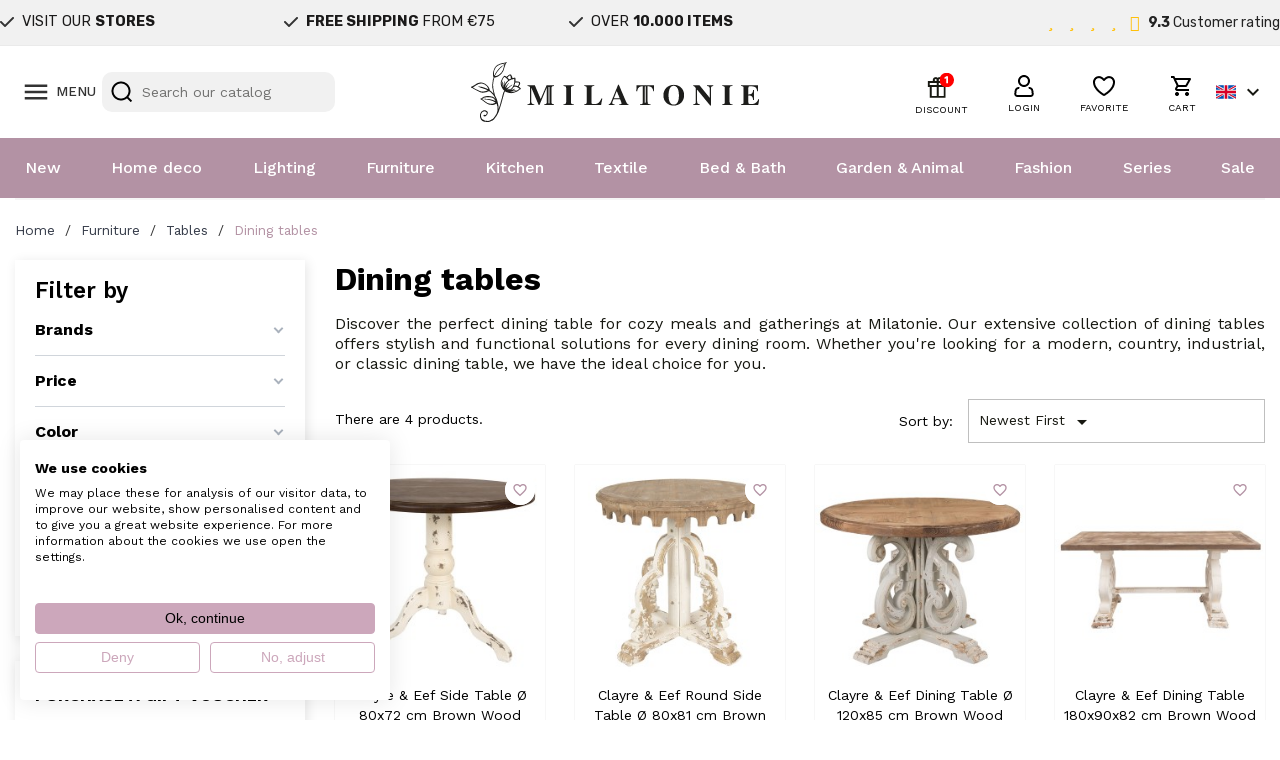

--- FILE ---
content_type: text/html; charset=utf-8
request_url: https://www.milatonie.com/en/911-dining-tables
body_size: 42705
content:
<!doctype html>
<html lang="en-US">

  <head>
    
      
  <meta charset="utf-8">


  <meta http-equiv="x-ua-compatible" content="ie=edge">



  <title>Order Clayre &amp; Eef dining tables online at MilaTonie</title>
  
    <link rel="preconnect" href="https://fonts.googleapis.com">
<link rel="preconnect" href="https://fonts.gstatic.com" crossorigin>

  
  <meta name="description" content="Easily order Clayre &amp; Eef dining tables at MilaTonie ✓ Fast delivery at stock ✓ Lowest price guarantee ✓ Free shipping at €75,-">
  <meta name="keywords" content="">
        <link rel="canonical" href="https://www.milatonie.com/en/911-dining-tables">
    
          <link rel="alternate" href="https://www.milatonie.com/nl/911-eettafels" hreflang="nl-nl">
          <link rel="alternate" href="https://www.milatonie.com/en/911-dining-tables" hreflang="en-us">
          <link rel="alternate" href="https://www.milatonie.com/de/911-esstische" hreflang="de-de">
          <link rel="alternate" href="https://www.milatonie.com/fr/911-tables-a-manger" hreflang="fr-fr">
          <link rel="alternate" href="https://www.milatonie.com/it/911-tavoli" hreflang="it-it">
      
  
  
    <script type="application/ld+json">
  {
    "@context": "https://schema.org",
    "@type": "Organization",
    "name" : "MilaTonie",
    "url" : "https://www.milatonie.com/en/"
         ,"logo": {
        "@type": "ImageObject",
        "url":"https://www.milatonie.com/img/logo-1720452546.jpg"
      }
      }
</script>

<script type="application/ld+json">
  {
    "@context": "https://schema.org",
    "@type": "WebPage",
    "isPartOf": {
      "@type": "WebSite",
      "url":  "https://www.milatonie.com/en/",
      "name": "MilaTonie"
    },
    "name": "Order Clayre &amp; Eef dining tables online at MilaTonie",
    "url":  "https://www.milatonie.com/en/911-dining-tables"
  }
</script>


  <script type="application/ld+json">
    {
      "@context": "https://schema.org",
      "@type": "BreadcrumbList",
      "itemListElement": [
                  {
            "@type": "ListItem",
            "position": 1,
            "name": "Home",
            "item": "https://www.milatonie.com/en/"
          },                  {
            "@type": "ListItem",
            "position": 2,
            "name": "Furniture",
            "item": "https://www.milatonie.com/en/1220-furniture"
          },                  {
            "@type": "ListItem",
            "position": 3,
            "name": "Tables",
            "item": "https://www.milatonie.com/en/123-tables"
          },                  {
            "@type": "ListItem",
            "position": 4,
            "name": "Dining tables",
            "item": "https://www.milatonie.com/en/911-dining-tables"
          }              ]
    }
  </script>
  
  
  
  <script type="application/ld+json">
{
	"@context": "https://schema.org",
	"@type": "ItemList",
	"itemListElement": [
			{
			"@type": "ListItem",
			"position": 1,
			"name": "Clayre &amp; Eef Side Table Ø 80x72 cm Brown Wood",
			"url": "https://www.milatonie.com/en/dining-tables/34780-clayre-eef-eettafel-5h0536-o-8072-cm-bruin-hout-rond-eetkamertafel-8717459803381.html"
		},			{
			"@type": "ListItem",
			"position": 2,
			"name": "Clayre &amp; Eef Round Side Table Ø 80x81 cm Brown White Wood",
			"url": "https://www.milatonie.com/en/dining-tables/16998-table-o-8081-cm-multi-colored-wood-round-round-clayre-eef-5h0468-8717459765429.html"
		},			{
			"@type": "ListItem",
			"position": 3,
			"name": "Clayre &amp; Eef Dining Table Ø 120x85 cm Brown Wood",
			"url": "https://www.milatonie.com/en/dining-tables/501-table-o-12085-cm-brown-wood-round-curls-clayre-eef-5h0355-8717459570535.html"
		},			{
			"@type": "ListItem",
			"position": 4,
			"name": "Clayre &amp; Eef Dining Table 180x90x82 cm Brown Wood",
			"url": "https://www.milatonie.com/en/dining-tables/503-table-1809082-cm-brown-wood-rectangle-curls-clayre-eef-5h0357-8717459570559.html"
		}		]
}
</script>
  
  
    
  

  
    <meta property="og:title" content="Order Clayre &amp; Eef dining tables online at MilaTonie" />
    <meta property="og:description" content="Easily order Clayre &amp; Eef dining tables at MilaTonie ✓ Fast delivery at stock ✓ Lowest price guarantee ✓ Free shipping at €75,-" />
    <meta property="og:url" content="https://www.milatonie.com/en/911-dining-tables" />
    <meta property="og:site_name" content="MilaTonie" />
    <meta property="og:type" content="website" />    



  <meta name="viewport" content="width=device-width, initial-scale=1">



<!-- Google Tag Manager -->
<script>(function(w,d,s,l,i){w[l]=w[l]||[];w[l].push({'gtm.start':
new Date().getTime(),event:'gtm.js'});var f=d.getElementsByTagName(s)[0],
j=d.createElement(s),dl=l!='dataLayer'?'&l='+l:'';j.async=true;j.src=
'https://www.googletagmanager.com/gtm.js?id='+i+dl;f.parentNode.insertBefore(j,f);
})(window,document,'script','dataLayer','GTM-TX835BS');</script>
<!-- End Google Tag Manager -->



  <link rel="icon" type="image/vnd.microsoft.icon" href="https://www.milatonie.com/img/favicon.ico?1720452546">
  <link rel="shortcut icon" type="image/x-icon" href="https://www.milatonie.com/img/favicon.ico?1720452546">



  



  	

  <script type="text/javascript">
        var af_ajax = {"path":"https:\/\/www.milatonie.com\/en\/module\/amazzingfilter\/ajax?ajax=1","token":"76c5a980c786215a0a5bd4a24b4ff281"};
        var af_classes = {"load_font":1,"icon-filter":"icon-filter","u-times":"u-times","icon-eraser":"icon-eraser","icon-lock":"icon-lock","icon-unlock-alt":"icon-unlock-alt","icon-minus":"icon-minus","icon-plus":"icon-plus","icon-check":"icon-check","icon-save":"icon-save","js-product-miniature":"js-product-miniature","pagination":"pagination","product-count":"product-count","heading-counter":"heading-counter"};
        var af_ids = {"main":"main"};
        var af_is_modern = 1;
        var af_param_names = {"p":"page","n":"resultsPerPage"};
        var af_product_count_text = "Showing 1 - 4 of 4 items";
        var af_product_list_class = "af-product-list";
        var af_sep = {"all":{"dec":".","tho":"","range":" - ","replacements":[]},"url":{"dec":".","tho":"","range":"-","replacements":[]}};
        var blockwishlistController = "https:\/\/www.milatonie.com\/en\/module\/blockwishlist\/action";
        var cart_page_redirect_link = "\/\/www.milatonie.com\/en\/cart?action=show";
        var controller = "category";
        var giftIncart = 0;
        var gift_controller_url = "https:\/\/www.milatonie.com\/en\/module\/mdgiftproduct\/FreeGiftproducts";
        var isModernCartEnabled = 1;
        var klCustomer = null;
        var load_more = true;
        var md_blockcart_line_sel = "";
        var md_current_currency = "\u20ac";
        var md_gift_addition_type = false;
        var md_gift_color = "#2DB9AF";
        var md_gift_layout = "standard";
        var md_gift_required = 0;
        var md_hide_qty_count = 0;
        var md_msg_required_gift = "Please choose your gift";
        var md_number_gift = 4;
        var md_text_gift = "Free gift";
        var mdgSecureKey = "f264b83bb5c83189f6173ea5b3735dbd";
        var msg_maximum_gift = "You cannot add more than max_gift gift_s_, please adjust your choices";
        var not_available_msg = "This product is no longer in stock with these options";
        var pageId = "category";
        var prestashop = {"cart":{"products":[],"totals":{"total":{"type":"total","label":"Total","amount":0,"value":"\u20ac0.00"},"total_including_tax":{"type":"total","label":"Total (tax incl.)","amount":0,"value":"\u20ac0.00"},"total_excluding_tax":{"type":"total","label":"Total (tax excl.)","amount":0,"value":"\u20ac0.00"}},"subtotals":{"products":{"type":"products","label":"Subtotal","amount":0,"value":"\u20ac0.00"},"discounts":null,"shipping":{"type":"shipping","label":"Shipping","amount":0,"value":""},"tax":null},"products_count":0,"summary_string":"0 items","vouchers":{"allowed":1,"added":[]},"discounts":[],"minimalPurchase":0,"minimalPurchaseRequired":""},"currency":{"id":1,"name":"Euro","iso_code":"EUR","iso_code_num":"978","sign":"\u20ac"},"customer":{"lastname":null,"firstname":null,"email":null,"birthday":null,"newsletter":null,"newsletter_date_add":null,"optin":null,"website":null,"company":null,"siret":null,"ape":null,"is_logged":false,"gender":{"type":null,"name":null},"addresses":[]},"country":{"id_zone":23,"id_currency":0,"call_prefix":31,"iso_code":"NL","active":"1","contains_states":"0","need_identification_number":"0","need_zip_code":"1","zip_code_format":"NNNNLL","display_tax_label":"1","name":"Nederland","id":13},"language":{"name":"English (English)","iso_code":"en","locale":"en-US","language_code":"en-us","active":"1","is_rtl":"0","date_format_lite":"m\/d\/Y","date_format_full":"m\/d\/Y H:i:s","id":2},"page":{"title":"","canonical":"https:\/\/www.milatonie.com\/en\/911-dining-tables","meta":{"title":"Order Clayre & Eef dining tables online at MilaTonie","description":"Easily order Clayre & Eef dining tables at MilaTonie \u2713 Fast delivery at stock \u2713 Lowest price guarantee \u2713 Free shipping at \u20ac75,-","keywords":"","robots":"index"},"page_name":"category","body_classes":{"lang-en":true,"lang-rtl":false,"country-NL":true,"currency-EUR":true,"layout-left-column":true,"page-category":true,"tax-display-enabled":true,"page-customer-account":false,"category-id-911":true,"category-Dining tables":true,"category-id-parent-123":true,"category-depth-level-4":true},"admin_notifications":[],"password-policy":{"feedbacks":{"0":"Very weak","1":"Weak","2":"Average","3":"Strong","4":"Very strong","Straight rows of keys are easy to guess":"Straight rows of keys are easy to guess","Short keyboard patterns are easy to guess":"Short keyboard patterns are easy to guess","Use a longer keyboard pattern with more turns":"Use a longer keyboard pattern with more turns","Repeats like \"aaa\" are easy to guess":"Repeats like \"aaa\" are easy to guess","Repeats like \"abcabcabc\" are only slightly harder to guess than \"abc\"":"Repeats like \"abcabcabc\" are only slightly harder to guess than \"abc\"","Sequences like abc or 6543 are easy to guess":"Sequences like \"abc\" or \"6543\" are easy to guess.","Recent years are easy to guess":"Recent years are easy to guess","Dates are often easy to guess":"Dates are often easy to guess","This is a top-10 common password":"This is a top-10 common password","This is a top-100 common password":"This is a top-100 common password","This is a very common password":"This is a very common password","This is similar to a commonly used password":"This is similar to a commonly used password","A word by itself is easy to guess":"A word by itself is easy to guess","Names and surnames by themselves are easy to guess":"Names and surnames by themselves are easy to guess","Common names and surnames are easy to guess":"Common names and surnames are easy to guess","Use a few words, avoid common phrases":"Use a few words, avoid common phrases","No need for symbols, digits, or uppercase letters":"No need for symbols, digits, or uppercase letters","Avoid repeated words and characters":"Avoid repeated words and characters","Avoid sequences":"Avoid sequences","Avoid recent years":"Avoid recent years","Avoid years that are associated with you":"Avoid years that are associated with you","Avoid dates and years that are associated with you":"Avoid dates and years that are associated with you","Capitalization doesn't help very much":"Capitalization doesn't help very much","All-uppercase is almost as easy to guess as all-lowercase":"All-uppercase is almost as easy to guess as all-lowercase","Reversed words aren't much harder to guess":"Reversed words aren't much harder to guess","Predictable substitutions like '@' instead of 'a' don't help very much":"Predictable substitutions like \"@\" instead of \"a\" don't help very much.","Add another word or two. Uncommon words are better.":"Add another word or two. Uncommon words are better."}}},"shop":{"name":"MilaTonie","logo":"https:\/\/www.milatonie.com\/img\/logo-1720452546.jpg","stores_icon":"https:\/\/www.milatonie.com\/img\/logo_stores.png","favicon":"https:\/\/www.milatonie.com\/img\/favicon.ico"},"core_js_public_path":"\/themes\/","urls":{"base_url":"https:\/\/www.milatonie.com\/","current_url":"https:\/\/www.milatonie.com\/en\/911-dining-tables","shop_domain_url":"https:\/\/www.milatonie.com","img_ps_url":"https:\/\/www.milatonie.com\/img\/","img_cat_url":"https:\/\/www.milatonie.com\/img\/c\/","img_lang_url":"https:\/\/www.milatonie.com\/img\/l\/","img_prod_url":"https:\/\/www.milatonie.com\/img\/p\/","img_manu_url":"https:\/\/www.milatonie.com\/img\/m\/","img_sup_url":"https:\/\/www.milatonie.com\/img\/su\/","img_ship_url":"https:\/\/www.milatonie.com\/img\/s\/","img_store_url":"https:\/\/www.milatonie.com\/img\/st\/","img_col_url":"https:\/\/www.milatonie.com\/img\/co\/","img_url":"https:\/\/www.milatonie.com\/themes\/classic\/assets\/img\/","css_url":"https:\/\/www.milatonie.com\/themes\/classic\/assets\/css\/","js_url":"https:\/\/www.milatonie.com\/themes\/classic\/assets\/js\/","pic_url":"https:\/\/www.milatonie.com\/upload\/","theme_assets":"https:\/\/www.milatonie.com\/themes\/classic\/assets\/","theme_dir":"https:\/\/www.milatonie.com\/themes\/MovaWorks\/","child_theme_assets":"https:\/\/www.milatonie.com\/themes\/MovaWorks\/assets\/","child_img_url":"https:\/\/www.milatonie.com\/themes\/MovaWorks\/assets\/img\/","child_css_url":"https:\/\/www.milatonie.com\/themes\/MovaWorks\/assets\/css\/","child_js_url":"https:\/\/www.milatonie.com\/themes\/MovaWorks\/assets\/js\/","pages":{"address":"https:\/\/www.milatonie.com\/en\/address","addresses":"https:\/\/www.milatonie.com\/en\/addresses","authentication":"https:\/\/www.milatonie.com\/en\/login","manufacturer":"https:\/\/www.milatonie.com\/en\/brands","cart":"https:\/\/www.milatonie.com\/en\/cart","category":"https:\/\/www.milatonie.com\/en\/index.php?controller=category","cms":"https:\/\/www.milatonie.com\/en\/index.php?controller=cms","contact":"https:\/\/www.milatonie.com\/en\/contact-us","discount":"https:\/\/www.milatonie.com\/en\/discount","guest_tracking":"https:\/\/www.milatonie.com\/en\/guest-tracking","history":"https:\/\/www.milatonie.com\/en\/order-history","identity":"https:\/\/www.milatonie.com\/en\/identity","index":"https:\/\/www.milatonie.com\/en\/","my_account":"https:\/\/www.milatonie.com\/en\/my-account","order_confirmation":"https:\/\/www.milatonie.com\/en\/order-confirmation","order_detail":"https:\/\/www.milatonie.com\/en\/index.php?controller=order-detail","order_follow":"https:\/\/www.milatonie.com\/en\/order-follow","order":"https:\/\/www.milatonie.com\/en\/order","order_return":"https:\/\/www.milatonie.com\/en\/index.php?controller=order-return","order_slip":"https:\/\/www.milatonie.com\/en\/credit-slip","pagenotfound":"https:\/\/www.milatonie.com\/en\/page-not-found","password":"https:\/\/www.milatonie.com\/en\/password-recovery","pdf_invoice":"https:\/\/www.milatonie.com\/en\/index.php?controller=pdf-invoice","pdf_order_return":"https:\/\/www.milatonie.com\/en\/index.php?controller=pdf-order-return","pdf_order_slip":"https:\/\/www.milatonie.com\/en\/index.php?controller=pdf-order-slip","prices_drop":"https:\/\/www.milatonie.com\/en\/sale","product":"https:\/\/www.milatonie.com\/en\/index.php?controller=product","registration":"https:\/\/www.milatonie.com\/en\/registration","search":"https:\/\/www.milatonie.com\/en\/search","sitemap":"https:\/\/www.milatonie.com\/en\/sitemap","stores":"https:\/\/www.milatonie.com\/en\/stores","supplier":"https:\/\/www.milatonie.com\/en\/suppliers","new_products":"https:\/\/www.milatonie.com\/en\/new-products","brands":"https:\/\/www.milatonie.com\/en\/brands","register":"https:\/\/www.milatonie.com\/en\/registration","order_login":"https:\/\/www.milatonie.com\/en\/order?login=1"},"alternative_langs":{"nl-nl":"https:\/\/www.milatonie.com\/nl\/911-eettafels","en-us":"https:\/\/www.milatonie.com\/en\/911-dining-tables","de-de":"https:\/\/www.milatonie.com\/de\/911-esstische","fr-fr":"https:\/\/www.milatonie.com\/fr\/911-tables-a-manger","it-it":"https:\/\/www.milatonie.com\/it\/911-tavoli"},"actions":{"logout":"https:\/\/www.milatonie.com\/en\/?mylogout="},"no_picture_image":{"bySize":{"small_default":{"url":"https:\/\/www.milatonie.com\/img\/p\/en-default-small_default.jpg","width":98,"height":98},"cart_default":{"url":"https:\/\/www.milatonie.com\/img\/p\/en-default-cart_default.jpg","width":125,"height":125},"home_default":{"url":"https:\/\/www.milatonie.com\/img\/p\/en-default-home_default.jpg","width":250,"height":250},"large_default":{"url":"https:\/\/www.milatonie.com\/img\/p\/en-default-large_default.jpg","width":800,"height":800},"medium_default":{"url":"https:\/\/www.milatonie.com\/img\/p\/en-default-medium_default.jpg","width":800,"height":800}},"small":{"url":"https:\/\/www.milatonie.com\/img\/p\/en-default-small_default.jpg","width":98,"height":98},"medium":{"url":"https:\/\/www.milatonie.com\/img\/p\/en-default-home_default.jpg","width":250,"height":250},"large":{"url":"https:\/\/www.milatonie.com\/img\/p\/en-default-medium_default.jpg","width":800,"height":800},"legend":""},"loyaltyeditpoints_ajax_controller":"https:\/\/www.milatonie.com\/en\/module\/loyaltyeditpoints\/ajax"},"configuration":{"display_taxes_label":true,"display_prices_tax_incl":true,"is_catalog":false,"show_prices":true,"opt_in":{"partner":false},"quantity_discount":{"type":"price","label":"Unit price"},"voucher_enabled":1,"return_enabled":0},"field_required":[],"breadcrumb":{"links":[{"title":"Home","url":"https:\/\/www.milatonie.com\/en\/"},{"title":"Furniture","url":"https:\/\/www.milatonie.com\/en\/1220-furniture"},{"title":"Tables","url":"https:\/\/www.milatonie.com\/en\/123-tables"},{"title":"Dining tables","url":"https:\/\/www.milatonie.com\/en\/911-dining-tables"}],"count":4},"link":{"protocol_link":"https:\/\/","protocol_content":"https:\/\/"},"time":1769699903,"static_token":"e6a2647afbd1ef4ec9d07253f6038f41","token":"5aa7bfe527f0623995da3e786aaffdc1","debug":false};
        var productsAlreadyTagged = [];
        var removeFromWishlistUrl = "https:\/\/www.milatonie.com\/en\/module\/blockwishlist\/action?action=deleteProductFromWishlist";
        var show_load_more_btn = false;
        var trustedshopseasyintegration_css = "https:\/\/www.milatonie.com\/modules\/trustedshopseasyintegration\/views\/css\/front\/front.2.0.3.css";
        var wishlistAddProductToCartUrl = "https:\/\/www.milatonie.com\/en\/module\/blockwishlist\/action?action=addProductToCart";
        var wishlistUrl = "https:\/\/www.milatonie.com\/en\/module\/blockwishlist\/view";
      </script>
		<link rel="stylesheet" href="https://fonts.googleapis.com/css?family=Rubik:100,100italic,200,200italic,300,300italic,400,400italic,500,500italic,600,600italic,700,700italic,800,800italic,900,900italic%7CWork+Sans:100,100italic,200,200italic,300,300italic,400,400italic,500,500italic,600,600italic,700,700italic,800,800italic,900,900italic&amp;display=swap" media="all">
		<link rel="stylesheet" href="https://www.milatonie.com/themes/MovaWorks/assets/cache/theme-82a746435.css" media="all">
	
	
	<script src="https://challenges.cloudflare.com/turnstile/v0/api.js" async></script>


	<script>
			var ceFrontendConfig = {"environmentMode":{"edit":false,"wpPreview":false},"is_rtl":false,"breakpoints":{"xs":0,"sm":480,"md":768,"lg":1025,"xl":1440,"xxl":1600},"version":"2.12.0","urls":{"assets":"\/modules\/creativeelements\/views\/"},"productQuickView":0,"settings":{"page":[],"general":{"elementor_global_image_lightbox":"1","elementor_lightbox_enable_counter":"yes","elementor_lightbox_enable_fullscreen":"yes","elementor_lightbox_enable_zoom":"yes"},"editorPreferences":[]},"post":{"id":"911040201","title":"Dining%20tables","excerpt":""}};
		</script>
        <link rel="preload" href="/modules/creativeelements/views/lib/ceicons/fonts/ceicons.woff2?8goggd" as="font" type="font/woff2" crossorigin>
        


  <style type="text/css">.af_pl_wrapper .pagination{display:none;}@media(max-width:767px){#amazzing_filter{position:fixed;opacity:0;}}</style><!-- WebwinkelKeur: JS disabled -->
<?php
/**
 * NOTICE OF LICENSE
 *
 * Smartsupp live chat - official plugin. Smartsupp is free live chat with visitor recording. 
 * The plugin enables you to create a free account or sign in with existing one. Pre-integrated 
 * customer info with WooCommerce (you will see names and emails of signed in webshop visitors).
 * Optional API for advanced chat box modifications.
 *
 * You must not modify, adapt or create derivative works of this source code
 *
 *  @author    Smartsupp
 *  @copyright 2021 Smartsupp.com
 *  @license   GPL-2.0+
**/ 
?>

<script type="text/javascript">
            var _smartsupp = _smartsupp || {};
            _smartsupp.key = 'e316bd44685e00cfc8fd98a36d1fbadb255b2808';
_smartsupp.cookieDomain = '.www.milatonie.com';
_smartsupp.sitePlatform = 'Prestashop 8.1.4';
window.smartsupp||(function(d) {
                var s,c,o=smartsupp=function(){ o._.push(arguments)};o._=[];
                s=d.getElementsByTagName('script')[0];c=d.createElement('script');
                c.type='text/javascript';c.charset='utf-8';c.async=true;
                c.src='//www.smartsuppchat.com/loader.js';s.parentNode.insertBefore(c,s);
            })(document);
            </script><script type="text/javascript"></script>

    <meta id="js-rcpgtm-tracking-config" data-tracking-data="%7B%22bing%22%3A%7B%22tracking_id%22%3A%22%22%2C%22feed%22%3A%7B%22id_product_prefix%22%3A%22%22%2C%22id_product_source_key%22%3A%22id_product%22%2C%22id_variant_prefix%22%3A%22%22%2C%22id_variant_source_key%22%3A%22id_attribute%22%7D%7D%2C%22context%22%3A%7B%22browser%22%3A%7B%22device_type%22%3A1%7D%2C%22localization%22%3A%7B%22id_country%22%3A13%2C%22country_code%22%3A%22NL%22%2C%22id_currency%22%3A1%2C%22currency_code%22%3A%22EUR%22%2C%22id_lang%22%3A2%2C%22lang_code%22%3A%22en%22%7D%2C%22page%22%3A%7B%22controller_name%22%3A%22category%22%2C%22products_per_page%22%3A32%2C%22category%22%3A%7B%22id_category%22%3A911%2C%22name%22%3A%22Dining%20tables%22%2C%22path%22%3A%5B%22Home%22%2C%22Furniture%22%2C%22Tables%22%2C%22Dining%20tables%22%5D%7D%2C%22search_term%22%3A%22%22%7D%2C%22shop%22%3A%7B%22id_shop%22%3A1%2C%22shop_name%22%3A%22MilaTonie%22%2C%22base_dir%22%3A%22https%3A%2F%2Fwww.milatonie.com%2F%22%7D%2C%22tracking_module%22%3A%7B%22module_name%22%3A%22rcpgtagmanager%22%2C%22module_version%22%3A%224.4.4%22%2C%22checkout_module%22%3A%7B%22module%22%3A%22default%22%2C%22controller%22%3A%22order%22%7D%2C%22service_version%22%3A%228%22%2C%22token%22%3A%223de9ce6e2c37bf45c77c917ddb464696%22%7D%2C%22user%22%3A%5B%5D%7D%2C%22criteo%22%3A%7B%22tracking_id%22%3A%22%22%2C%22feed%22%3A%7B%22id_product_prefix%22%3A%22%22%2C%22id_product_source_key%22%3A%22id_product%22%2C%22id_variant_prefix%22%3A%22%22%2C%22id_variant_source_key%22%3A%22id_attribute%22%7D%7D%2C%22facebook%22%3A%7B%22tracking_id%22%3A%22%22%2C%22feed%22%3A%7B%22id_product_prefix%22%3A%22%22%2C%22id_product_source_key%22%3A%22id_product%22%2C%22id_variant_prefix%22%3A%22%22%2C%22id_variant_source_key%22%3A%22id_attribute%22%7D%7D%2C%22ga4%22%3A%7B%22tracking_id%22%3A%22G-LZK8P72ZES%22%2C%22server_container_url%22%3A%22%22%2C%22is_url_passthrough%22%3Atrue%2C%22is_data_import%22%3Afalse%7D%2C%22gads%22%3A%7B%22tracking_id%22%3A%22%22%2C%22merchant_id%22%3A%22%22%2C%22conversion_labels%22%3A%7B%22create_account%22%3A%22%22%2C%22product_view%22%3A%22%22%2C%22add_to_cart%22%3A%22%22%2C%22begin_checkout%22%3A%22%22%2C%22purchase%22%3A%22%22%7D%2C%22retail%22%3A%7B%22id_product_prefix%22%3A%22%22%2C%22id_product_source_key%22%3A%22id_product%22%2C%22id_variant_prefix%22%3A%22%22%2C%22id_variant_source_key%22%3A%22id_attribute%22%7D%2C%22custom%22%3A%7B%22is_enabled%22%3Afalse%2C%22id_product_prefix%22%3A%22%22%2C%22id_product_source_key%22%3A%22id_product%22%2C%22id_variant_prefix%22%3A%22%22%2C%22id_variant_source_key%22%3A%22id_attribute%22%2C%22is_id2%22%3Afalse%7D%7D%2C%22gtm%22%3A%7B%22tracking_id%22%3A%22GTM-TX835BS%22%2C%22is_internal_traffic%22%3Afalse%2C%22script_url%22%3A%22%22%2C%22data_layer_name%22%3A%22%22%2C%22id_parameter%22%3A%22%22%2C%22override_tracking_id%22%3A%22%22%7D%2C%22kelkoo%22%3A%7B%22tracking_list%22%3A%5B%5D%2C%22feed%22%3A%7B%22id_product_prefix%22%3A%22%22%2C%22id_product_source_key%22%3A%22id_product%22%2C%22id_variant_prefix%22%3A%22%22%2C%22id_variant_source_key%22%3A%22id_attribute%22%7D%7D%2C%22pinterest%22%3A%7B%22tracking_id%22%3A%222613926799564%22%2C%22feed%22%3A%7B%22id_product_prefix%22%3A%22%22%2C%22id_product_source_key%22%3A%22id_product%22%2C%22id_variant_prefix%22%3A%22%22%2C%22id_variant_source_key%22%3A%22id_attribute%22%7D%7D%2C%22tiktok%22%3A%7B%22tracking_id%22%3A%22%22%2C%22feed%22%3A%7B%22id_product_prefix%22%3A%22%22%2C%22id_product_source_key%22%3A%22id_product%22%2C%22id_variant_prefix%22%3A%22%22%2C%22id_variant_source_key%22%3A%22id_attribute%22%7D%7D%2C%22twitter%22%3A%7B%22tracking_id%22%3A%22%22%2C%22events%22%3A%7B%22add_to_cart_id%22%3A%22%22%2C%22payment_info_id%22%3A%22%22%2C%22checkout_initiated_id%22%3A%22%22%2C%22product_view_id%22%3A%22%22%2C%22lead_id%22%3A%22%22%2C%22purchase_id%22%3A%22%22%2C%22search_id%22%3A%22%22%7D%2C%22feed%22%3A%7B%22id_product_prefix%22%3A%22%22%2C%22id_product_source_key%22%3A%22id_product%22%2C%22id_variant_prefix%22%3A%22%22%2C%22id_variant_source_key%22%3A%22id_attribute%22%7D%7D%7D">
    <script type="text/javascript" data-keepinline="true" data-cfasync="false" src="/modules/rcpgtagmanager/views/js/hook/trackingClient.bundle.js?v=4.4.4"></script>

  <!-- START OF DOOFINDER ADD TO CART SCRIPT -->
  <script>
    let item_link;
    document.addEventListener('doofinder.cart.add', function(event) {

      item_link = event.detail.link;

      const checkIfCartItemHasVariation = (cartObject) => {
        return (cartObject.item_id === cartObject.grouping_id) ? false : true;
      }

      /**
      * Returns only ID from string
      */
      const sanitizeVariationID = (variationID) => {
        return variationID.replace(/\D/g, "")
      }

      doofinderManageCart({
        cartURL          : "https://www.milatonie.com/en/cart",  //required for prestashop 1.7, in previous versions it will be empty.
        cartToken        : "e6a2647afbd1ef4ec9d07253f6038f41",
        productID        : checkIfCartItemHasVariation(event.detail) ? event.detail.grouping_id : event.detail.item_id,
        customizationID  : checkIfCartItemHasVariation(event.detail) ? sanitizeVariationID(event.detail.item_id) : 0,   // If there are no combinations, the value will be 0
        quantity         : event.detail.amount,
        statusPromise    : event.detail.statusPromise,
        itemLink         : event.detail.link,
        group_id         : event.detail.group_id
      });
    });
  </script>
  <!-- END OF DOOFINDER ADD TO CART SCRIPT -->

  <!-- START OF DOOFINDER INTEGRATIONS SUPPORT -->
  <script data-keepinline>
    var dfKvCustomerEmail;
    if ('undefined' !== typeof klCustomer && "" !== klCustomer.email) {
      dfKvCustomerEmail = klCustomer.email;
    }
  </script>
  <!-- END OF DOOFINDER INTEGRATIONS SUPPORT -->

  <!-- START OF DOOFINDER UNIQUE SCRIPT -->
  <script data-keepinline>
    
    (function(w, k) {w[k] = window[k] || function () { (window[k].q = window[k].q || []).push(arguments) }})(window, "doofinderApp")
    

    // Custom personalization:
    doofinderApp("config", "language", "en-us");
    doofinderApp("config", "currency", "EUR");
      </script>
  <script src="https://eu1-config.doofinder.com/2.x/76592d21-30e0-4068-8d9d-8c72805bb109.js" async></script>
  <!-- END OF DOOFINDER UNIQUE SCRIPT -->
<script async src="https://www.googletagmanager.com/gtag/js?id=G-LZK8P72ZES"></script>
<script>
  window.dataLayer = window.dataLayer || [];
  function gtag(){dataLayer.push(arguments);}
  gtag('js', new Date());
  gtag(
    'config',
    'G-LZK8P72ZES',
    {
      'debug_mode':false
      , 'anonymize_ip': true                }
  );
</script>




    
  </head>

  <body id="category" class="lang-en country-nl currency-eur layout-left-column page-category tax-display-enabled category-id-911 category-dining-tables category-id-parent-123 category-depth-level-4 ce-kit-1 elementor-page elementor-page-911040201 gm-logout">
  	
<!-- Google Tag Manager (noscript) -->
<noscript><iframe src="https://www.googletagmanager.com/ns.html?id=GTM-TX835BS"
height="0" width="0" style="display:none;visibility:hidden"></iframe></noscript>
<!-- End Google Tag Manager (noscript) -->
	

    
      
    

    <main>
      
              

      <header id="header">
        
          	

        <div data-elementor-type="content" data-elementor-id="10020201" class="elementor elementor-10020201">
            <div class="elementor-section-wrap">        <section class="elementor-element elementor-element-cf01654 elementor-section-boxed elementor-section-height-default elementor-section-height-default elementor-section elementor-top-section" data-id="cf01654" data-element_type="section" data-settings="{&quot;background_background&quot;:&quot;classic&quot;}">
                  <div class="elementor-container elementor-column-gap-default">
                            <div class="elementor-row">
                <div class="elementor-element elementor-element-979b085 elementor-column elementor-col-66 elementor-top-column" data-id="979b085" data-element_type="column">
            <div class="elementor-column-wrap elementor-element-populated">
                <div class="elementor-widget-wrap">
                <div class="elementor-element elementor-element-281ad2e mw-header-usp elementor-widget elementor-widget-testimonial-carousel elementor-widget-testimonial" data-id="281ad2e" data-element_type="widget" data-settings="{&quot;navigation&quot;:&quot;none&quot;,&quot;slides_to_show&quot;:&quot;3&quot;,&quot;autoplay_mobile&quot;:&quot;yes&quot;,&quot;space_between&quot;:{&quot;unit&quot;:&quot;px&quot;,&quot;size&quot;:0,&quot;sizes&quot;:[]},&quot;default_slides_count&quot;:1,&quot;infinite&quot;:&quot;yes&quot;,&quot;infinite_tablet&quot;:&quot;yes&quot;,&quot;infinite_mobile&quot;:&quot;yes&quot;,&quot;speed&quot;:500,&quot;direction&quot;:&quot;ltr&quot;,&quot;space_between_tablet&quot;:{&quot;unit&quot;:&quot;px&quot;,&quot;size&quot;:&quot;&quot;,&quot;sizes&quot;:[]},&quot;space_between_mobile&quot;:{&quot;unit&quot;:&quot;px&quot;,&quot;size&quot;:&quot;&quot;,&quot;sizes&quot;:[]}}" data-widget_type="testimonial-carousel.default">
        <div class="elementor-widget-container">        <div class="elementor-carousel-wrapper swiper" dir="ltr">
            <div class="swiper-wrapper">            <div class="swiper-slide">
                <div class="elementor-testimonial-wrapper">
                                                    <div class="elementor-testimonial-content"><svg xmlns="http://www.w3.org/2000/svg" viewBox="0 0 448 512"><!--!Font Awesome Free 6.5.1 by @fontawesome - https://fontawesome.com License - https://fontawesome.com/license/free Copyright 2024 Fonticons, Inc.--><path d="M438.6 105.4c12.5 12.5 12.5 32.8 0 45.3l-256 256c-12.5 12.5-32.8 12.5-45.3 0l-128-128c-12.5-12.5-12.5-32.8 0-45.3s32.8-12.5 45.3 0L160 338.7 393.4 105.4c12.5-12.5 32.8-12.5 45.3 0z"/></svg> Visit our <strong>stores</strong></div>
                                    <div class="elementor-testimonial-meta elementor-testimonial-image-position-aside">
                        <div class="elementor-testimonial-meta-inner">
                                                    <div class="elementor-testimonial-details">
                                                                                    </div>
                        </div>
                    </div>
                </div>
            </div>
                        <div class="swiper-slide">
                <div class="elementor-testimonial-wrapper">
                                                    <div class="elementor-testimonial-content"><svg xmlns="http://www.w3.org/2000/svg" viewBox="0 0 448 512"><!--!Font Awesome Free 6.5.1 by @fontawesome - https://fontawesome.com License - https://fontawesome.com/license/free Copyright 2024 Fonticons, Inc.--><path d="M438.6 105.4c12.5 12.5 12.5 32.8 0 45.3l-256 256c-12.5 12.5-32.8 12.5-45.3 0l-128-128c-12.5-12.5-12.5-32.8 0-45.3s32.8-12.5 45.3 0L160 338.7 393.4 105.4c12.5-12.5 32.8-12.5 45.3 0z"/></svg> <strong>Free shipping </strong> from €75</div>
                                    <div class="elementor-testimonial-meta elementor-testimonial-image-position-aside">
                        <div class="elementor-testimonial-meta-inner">
                                                    <div class="elementor-testimonial-details">
                                                                                    </div>
                        </div>
                    </div>
                </div>
            </div>
                        <div class="swiper-slide">
                <div class="elementor-testimonial-wrapper">
                                                    <div class="elementor-testimonial-content"><svg xmlns="http://www.w3.org/2000/svg" viewBox="0 0 448 512"><!--!Font Awesome Free 6.5.1 by @fontawesome - https://fontawesome.com License - https://fontawesome.com/license/free Copyright 2024 Fonticons, Inc.--><path d="M438.6 105.4c12.5 12.5 12.5 32.8 0 45.3l-256 256c-12.5 12.5-32.8 12.5-45.3 0l-128-128c-12.5-12.5-12.5-32.8 0-45.3s32.8-12.5 45.3 0L160 338.7 393.4 105.4c12.5-12.5 32.8-12.5 45.3 0z"/></svg> Over <strong>10.000 items</strong></div>
                                    <div class="elementor-testimonial-meta elementor-testimonial-image-position-aside">
                        <div class="elementor-testimonial-meta-inner">
                                                    <div class="elementor-testimonial-details">
                                                                                    </div>
                        </div>
                    </div>
                </div>
            </div>
            </div>
                                                </div>
        </div>        </div>
                        </div>
            </div>
        </div>
                <div class="elementor-element elementor-element-5a4049c ce-valign-center elementor-hidden-phone elementor-column elementor-col-33 elementor-top-column" data-id="5a4049c" data-element_type="column">
            <div class="elementor-column-wrap elementor-element-populated">
                <div class="elementor-widget-wrap">
                <div class="elementor-element elementor-element-5ab1f05 elementor-widget__width-auto elementor-view-default elementor-widget elementor-widget-icon" data-id="5ab1f05" data-element_type="widget" data-widget_type="icon.default">
        <div class="elementor-widget-container">        <div class="elementor-icon-wrapper">
            <div class="elementor-icon">
                <i aria-hidden="true" class="fas fa-star"></i>            </div>
        </div>
        </div>        </div>
                <div class="elementor-element elementor-element-0464240 elementor-widget__width-auto elementor-view-default elementor-widget elementor-widget-icon" data-id="0464240" data-element_type="widget" data-widget_type="icon.default">
        <div class="elementor-widget-container">        <div class="elementor-icon-wrapper">
            <div class="elementor-icon">
                <i aria-hidden="true" class="fas fa-star"></i>            </div>
        </div>
        </div>        </div>
                <div class="elementor-element elementor-element-3a27fcc elementor-widget__width-auto elementor-view-default elementor-widget elementor-widget-icon" data-id="3a27fcc" data-element_type="widget" data-widget_type="icon.default">
        <div class="elementor-widget-container">        <div class="elementor-icon-wrapper">
            <div class="elementor-icon">
                <i aria-hidden="true" class="fas fa-star"></i>            </div>
        </div>
        </div>        </div>
                <div class="elementor-element elementor-element-f251599 elementor-widget__width-auto elementor-view-default elementor-widget elementor-widget-icon" data-id="f251599" data-element_type="widget" data-widget_type="icon.default">
        <div class="elementor-widget-container">        <div class="elementor-icon-wrapper">
            <div class="elementor-icon">
                <i aria-hidden="true" class="fas fa-star"></i>            </div>
        </div>
        </div>        </div>
                <div class="elementor-element elementor-element-fae9266 elementor-widget__width-auto elementor-view-default elementor-widget elementor-widget-icon" data-id="fae9266" data-element_type="widget" data-widget_type="icon.default">
        <div class="elementor-widget-container">        <div class="elementor-icon-wrapper">
            <div class="elementor-icon">
                <i aria-hidden="true" class="fas fa-star-half"></i>            </div>
        </div>
        </div>        </div>
                <div class="elementor-element elementor-element-f0ce81f elementor-widget__width-auto mw-nm elementor-widget elementor-widget-text-editor" data-id="f0ce81f" data-element_type="widget" data-widget_type="text-editor.default">
        <div class="elementor-widget-container">        <div class="elementor-text-editor elementor-clearfix"><p><span style="color: #232323; font-family: Rubik; font-size: 14px;"><strong>9.3</strong> Customer rating</span></p></div>
        </div>        </div>
                        </div>
            </div>
        </div>
                        </div>
            </div>
        </section>
        </div>
        </div>
        


  <div class="header-top">
    <div class="container">
       <div class="row">
        <div class="col-md-12 gm-ht">
          <div class="mw-top-1">
            


<div class="mainmenu">
  <div class="main-navbar">
    <button class="open-menu-btn">
      <svg xmlns="http://www.w3.org/2000/svg" height="30px" viewBox="0 -960 960 960" width="30px" fill="#e8eaed"><path d="M120-240v-80h720v80H120Zm0-200v-80h720v80H120Zm0-200v-80h720v80H120Z"/></svg>
	  <span class="mw-menu-text">Menu</span>
    </button>
    <ul class="main-links">
              <li class="main-link category" data-page_id="category-168">
          <a href="https://www.milatonie.com/en/168-home-deco">
            Home deco
          </a>
        </li>
              <li class="main-link category" data-page_id="category-118">
          <a href="https://www.milatonie.com/en/118-lighting">
            Lighting
          </a>
        </li>
              <li class="main-link category" data-page_id="category-1220">
          <a href="https://www.milatonie.com/en/1220-furniture">
            Furniture
          </a>
        </li>
              <li class="main-link category" data-page_id="category-43">
          <a href="https://www.milatonie.com/en/43-kitchen">
            Kitchen
          </a>
        </li>
              <li class="main-link category" data-page_id="category-135">
          <a href="https://www.milatonie.com/en/135-textile">
            Textile
          </a>
        </li>
              <li class="main-link category" data-page_id="category-3">
          <a href="https://www.milatonie.com/en/3-bed-bath">
            Bed &amp; Bath
          </a>
        </li>
              <li class="main-link category" data-page_id="category-158">
          <a href="https://www.milatonie.com/en/158-garden-animal">
            Garden &amp; Animal
          </a>
        </li>
              <li class="main-link category" data-page_id="category-81">
          <a href="https://www.milatonie.com/en/81-fashion">
            Fashion
          </a>
        </li>
              <li class="main-link category" data-page_id="category-1145">
          <a href="https://www.milatonie.com/en/1145-holidays">
            Holidays
          </a>
        </li>
              <li class="main-link category" data-page_id="category-1092">
          <a href="https://www.milatonie.com/en/1092-sale">
            Sale
          </a>
        </li>
              <li class="main-link link" data-page_id="lnk-giftcard">
          <a href="https://www.milatonie.com/en/giftcard">
            Giftcard
          </a>
        </li>
              <li class="main-link category" data-page_id="category-1222">
          <a href="https://www.milatonie.com/en/1222-inspiration">
            Inspiration
          </a>
        </li>
              <li class="main-link category" data-page_id="category-375">
          <a href="https://www.milatonie.com/en/375-series">
            Series
          </a>
        </li>
              <li class="main-link cms-category" data-page_id="cms-category-5">
          <a href="https://www.milatonie.com/en/content/category/5-shops">
            Shops
          </a>
        </li>
              <li class="main-link manufacturers" data-page_id="manufacturers">
          <a href="https://www.milatonie.com/en/brands">
            All brands
          </a>
        </li>
          </ul>
  </div>

  <div class="side-navbar size-1">
    <div class="header">
      <div class="logo">
        <a href="https://www.milatonie.com/" title="MilaTonie">
          <img src="https://www.milatonie.com/img/Menu_logo_MT.svg" alt="MilaTonie" width="180" class="logo img-fluid">
        </a>
      </div>
      <div class="go-back-btn" style="display: none;">
        <svg xmlns="http://www.w3.org/2000/svg" height="24px" viewBox="0 -960 960 960" width="24px" fill="#e8eaed"><path d="M400-80 0-480l400-400 71 71-329 329 329 329-71 71Z"/></svg>
        Go back
      </div>
      <div class="prev-page-btn" style="display: none;">
        <svg xmlns="http://www.w3.org/2000/svg" height="24px" viewBox="0 -960 960 960" width="24px" fill="#e8eaed"><path d="M400-80 0-480l400-400 71 71-329 329 329 329-71 71Z"/></svg>
        Previous page
      </div>
      <button class="close-menu-btn">
        <svg xmlns="http://www.w3.org/2000/svg" height="24px" viewBox="0 -960 960 960" width="24px" fill="#e8eaed"><path d="m256-200-56-56 224-224-224-224 56-56 224 224 224-224 56 56-224 224 224 224-56 56-224-224-224 224Z"/></svg>
      </button>
    </div>
    <div class="menu-container">
      
      <div class="node-container" data-page_id="main" style="display: none;">
      <div class="padding-container">
        <div class="container-title">Menu</div>
                          <ul class="node-list">
                            <li class="node-link category" data-page_id="category-168">
                  <a href="https://www.milatonie.com/en/168-home-deco">
                                                                  <img class="node-img" src="https://www.milatonie.com/img/c/168-0_thumb.jpg">
                                                              Home deco
                                          <svg class="arrow-next" xmlns="http://www.w3.org/2000/svg" height="24px" viewBox="0 -960 960 960" width="24px" fill="#e8eaed"><path d="m321-80-71-71 329-329-329-329 71-71 400 400L321-80Z"/></svg>
                     
                  </a>
                </li>
                            <li class="node-link category" data-page_id="category-118">
                  <a href="https://www.milatonie.com/en/118-lighting">
                                                                  <img class="node-img" src="https://www.milatonie.com/img/c/118-0_thumb.jpg">
                                                              Lighting
                                          <svg class="arrow-next" xmlns="http://www.w3.org/2000/svg" height="24px" viewBox="0 -960 960 960" width="24px" fill="#e8eaed"><path d="m321-80-71-71 329-329-329-329 71-71 400 400L321-80Z"/></svg>
                     
                  </a>
                </li>
                            <li class="node-link category" data-page_id="category-1220">
                  <a href="https://www.milatonie.com/en/1220-furniture">
                                                                  <img class="node-img" src="https://www.milatonie.com/img/c/1220-0_thumb.jpg">
                                                              Furniture
                                          <svg class="arrow-next" xmlns="http://www.w3.org/2000/svg" height="24px" viewBox="0 -960 960 960" width="24px" fill="#e8eaed"><path d="m321-80-71-71 329-329-329-329 71-71 400 400L321-80Z"/></svg>
                     
                  </a>
                </li>
                            <li class="node-link category" data-page_id="category-43">
                  <a href="https://www.milatonie.com/en/43-kitchen">
                                                                  <img class="node-img" src="https://www.milatonie.com/img/c/43-0_thumb.jpg">
                                                              Kitchen
                                          <svg class="arrow-next" xmlns="http://www.w3.org/2000/svg" height="24px" viewBox="0 -960 960 960" width="24px" fill="#e8eaed"><path d="m321-80-71-71 329-329-329-329 71-71 400 400L321-80Z"/></svg>
                     
                  </a>
                </li>
                            <li class="node-link category" data-page_id="category-135">
                  <a href="https://www.milatonie.com/en/135-textile">
                                                                  <img class="node-img" src="https://www.milatonie.com/img/c/135-0_thumb.jpg">
                                                              Textile
                                          <svg class="arrow-next" xmlns="http://www.w3.org/2000/svg" height="24px" viewBox="0 -960 960 960" width="24px" fill="#e8eaed"><path d="m321-80-71-71 329-329-329-329 71-71 400 400L321-80Z"/></svg>
                     
                  </a>
                </li>
                            <li class="node-link category" data-page_id="category-3">
                  <a href="https://www.milatonie.com/en/3-bed-bath">
                                                                  <img class="node-img" src="https://www.milatonie.com/img/c/3-0_thumb.jpg">
                                                              Bed &amp; Bath
                                          <svg class="arrow-next" xmlns="http://www.w3.org/2000/svg" height="24px" viewBox="0 -960 960 960" width="24px" fill="#e8eaed"><path d="m321-80-71-71 329-329-329-329 71-71 400 400L321-80Z"/></svg>
                     
                  </a>
                </li>
                            <li class="node-link category" data-page_id="category-158">
                  <a href="https://www.milatonie.com/en/158-garden-animal">
                                                                  <img class="node-img" src="https://www.milatonie.com/img/c/158-0_thumb.jpg">
                                                              Garden &amp; Animal
                                          <svg class="arrow-next" xmlns="http://www.w3.org/2000/svg" height="24px" viewBox="0 -960 960 960" width="24px" fill="#e8eaed"><path d="m321-80-71-71 329-329-329-329 71-71 400 400L321-80Z"/></svg>
                     
                  </a>
                </li>
                            <li class="node-link category" data-page_id="category-81">
                  <a href="https://www.milatonie.com/en/81-fashion">
                                                                  <img class="node-img" src="https://www.milatonie.com/img/c/81-0_thumb.jpg">
                                                              Fashion
                                          <svg class="arrow-next" xmlns="http://www.w3.org/2000/svg" height="24px" viewBox="0 -960 960 960" width="24px" fill="#e8eaed"><path d="m321-80-71-71 329-329-329-329 71-71 400 400L321-80Z"/></svg>
                     
                  </a>
                </li>
                            <li class="node-link category" data-page_id="category-1145">
                  <a href="https://www.milatonie.com/en/1145-holidays">
                                                                  <img class="node-img" src="https://www.milatonie.com/img/c/1145-0_thumb.jpg">
                                                              Holidays
                                          <svg class="arrow-next" xmlns="http://www.w3.org/2000/svg" height="24px" viewBox="0 -960 960 960" width="24px" fill="#e8eaed"><path d="m321-80-71-71 329-329-329-329 71-71 400 400L321-80Z"/></svg>
                     
                  </a>
                </li>
                            <li class="node-link category" data-page_id="category-1092">
                  <a href="https://www.milatonie.com/en/1092-sale">
                                                                  <img class="node-img" src="https://www.milatonie.com/img/c/1092-0_thumb.jpg">
                                                              Sale
                                          <svg class="arrow-next" xmlns="http://www.w3.org/2000/svg" height="24px" viewBox="0 -960 960 960" width="24px" fill="#e8eaed"><path d="m321-80-71-71 329-329-329-329 71-71 400 400L321-80Z"/></svg>
                     
                  </a>
                </li>
                            <li class="node-link link" data-page_id="lnk-giftcard">
                  <a href="https://www.milatonie.com/en/giftcard">
                                        Giftcard
                     
                  </a>
                </li>
                            <li class="node-link category" data-page_id="category-1222">
                  <a href="https://www.milatonie.com/en/1222-inspiration">
                                        Inspiration
                                          <svg class="arrow-next" xmlns="http://www.w3.org/2000/svg" height="24px" viewBox="0 -960 960 960" width="24px" fill="#e8eaed"><path d="m321-80-71-71 329-329-329-329 71-71 400 400L321-80Z"/></svg>
                     
                  </a>
                </li>
                            <li class="node-link category" data-page_id="category-375">
                  <a href="https://www.milatonie.com/en/375-series">
                                        Series
                                          <svg class="arrow-next" xmlns="http://www.w3.org/2000/svg" height="24px" viewBox="0 -960 960 960" width="24px" fill="#e8eaed"><path d="m321-80-71-71 329-329-329-329 71-71 400 400L321-80Z"/></svg>
                     
                  </a>
                </li>
                            <li class="node-link cms-category" data-page_id="cms-category-5">
                  <a href="https://www.milatonie.com/en/content/category/5-shops">
                                        Shops
                                          <svg class="arrow-next" xmlns="http://www.w3.org/2000/svg" height="24px" viewBox="0 -960 960 960" width="24px" fill="#e8eaed"><path d="m321-80-71-71 329-329-329-329 71-71 400 400L321-80Z"/></svg>
                     
                  </a>
                </li>
                            <li class="node-link manufacturers" data-page_id="manufacturers">
                  <a href="https://www.milatonie.com/en/brands">
                                        All brands
                                          <svg class="arrow-next" xmlns="http://www.w3.org/2000/svg" height="24px" viewBox="0 -960 960 960" width="24px" fill="#e8eaed"><path d="m321-80-71-71 329-329-329-329 71-71 400 400L321-80Z"/></svg>
                     
                  </a>
                </li>
                      </ul>
              </div>
      <div class="additional-links">
            <ul>
    <li>
        <a href="#" class="klaviyo_form_trigger">Newsletter: 20% discount</a>
    </li>   
    <li>
        <a href="https://www.milatonie.com/en/login">Login</a>
    </li>    
    <li>
        <a href="https://www.milatonie.com/en/contact-us">Customer service</a>
    </li>
    <li>
        <a href="https://www.milatonie.com/en/content/48-faq">FAQ</a>
    </li>    
</ul>
      </div>
    </div>
                  
      <div class="node-container" data-page_id="category-168" style="display: none;">
      <div class="padding-container">
        <div class="container-title">Home deco</div>
                  <div class="container-link">
            <a href="https://www.milatonie.com/en/168-home-deco">See all from Home deco</a>
          </div>
                          <ul class="node-list">
                            <li class="node-link category" data-page_id="category-169">
                  <a href="https://www.milatonie.com/en/169-accessoires">
                                                                  <img class="node-img" src="https://www.milatonie.com/img/c/169-0_thumb.jpg">
                                                              Accessories
                                          <svg class="arrow-next" xmlns="http://www.w3.org/2000/svg" height="24px" viewBox="0 -960 960 960" width="24px" fill="#e8eaed"><path d="m321-80-71-71 329-329-329-329 71-71 400 400L321-80Z"/></svg>
                     
                  </a>
                </li>
                            <li class="node-link category" data-page_id="category-720">
                  <a href="https://www.milatonie.com/en/720-planters-and-accessories">
                                                                  <img class="node-img" src="https://www.milatonie.com/img/c/720-0_thumb.jpg">
                                                              Planters and accessories
                                          <svg class="arrow-next" xmlns="http://www.w3.org/2000/svg" height="24px" viewBox="0 -960 960 960" width="24px" fill="#e8eaed"><path d="m321-80-71-71 329-329-329-329 71-71 400 400L321-80Z"/></svg>
                     
                  </a>
                </li>
                            <li class="node-link category" data-page_id="category-172">
                  <a href="https://www.milatonie.com/en/172-photo-frames">
                                                                  <img class="node-img" src="https://www.milatonie.com/img/c/172-0_thumb.jpg">
                                                              Photo frames
                     
                  </a>
                </li>
                            <li class="node-link category" data-page_id="category-207">
                  <a href="https://www.milatonie.com/en/207-clocks">
                                                                  <img class="node-img" src="https://www.milatonie.com/img/c/207-0_thumb.jpg">
                                                              Clocks
                                          <svg class="arrow-next" xmlns="http://www.w3.org/2000/svg" height="24px" viewBox="0 -960 960 960" width="24px" fill="#e8eaed"><path d="m321-80-71-71 329-329-329-329 71-71 400 400L321-80Z"/></svg>
                     
                  </a>
                </li>
                            <li class="node-link category" data-page_id="category-178">
                  <a href="https://www.milatonie.com/en/178-artificial-flowers-and-plants">
                                                                  <img class="node-img" src="https://www.milatonie.com/img/c/178-0_thumb.jpg">
                                                              Artificial flowers and plants
                                          <svg class="arrow-next" xmlns="http://www.w3.org/2000/svg" height="24px" viewBox="0 -960 960 960" width="24px" fill="#e8eaed"><path d="m321-80-71-71 329-329-329-329 71-71 400 400L321-80Z"/></svg>
                     
                  </a>
                </li>
                            <li class="node-link category" data-page_id="category-203">
                  <a href="https://www.milatonie.com/en/203-candle-holders">
                                                                  <img class="node-img" src="https://www.milatonie.com/img/c/203-0_thumb.jpg">
                                                              Candle holders
                                          <svg class="arrow-next" xmlns="http://www.w3.org/2000/svg" height="24px" viewBox="0 -960 960 960" width="24px" fill="#e8eaed"><path d="m321-80-71-71 329-329-329-329 71-71 400 400L321-80Z"/></svg>
                     
                  </a>
                </li>
                            <li class="node-link category" data-page_id="category-210">
                  <a href="https://www.milatonie.com/en/210-storage-organization">
                                                                  <img class="node-img" src="https://www.milatonie.com/img/c/210-0_thumb.jpg">
                                                              Storage &amp; organization
                                          <svg class="arrow-next" xmlns="http://www.w3.org/2000/svg" height="24px" viewBox="0 -960 960 960" width="24px" fill="#e8eaed"><path d="m321-80-71-71 329-329-329-329 71-71 400 400L321-80Z"/></svg>
                     
                  </a>
                </li>
                            <li class="node-link category" data-page_id="category-215">
                  <a href="https://www.milatonie.com/en/215-wall-decoration">
                                                                  <img class="node-img" src="https://www.milatonie.com/img/c/215-0_thumb.jpg">
                                                              Wall decoration
                                          <svg class="arrow-next" xmlns="http://www.w3.org/2000/svg" height="24px" viewBox="0 -960 960 960" width="24px" fill="#e8eaed"><path d="m321-80-71-71 329-329-329-329 71-71 400 400L321-80Z"/></svg>
                     
                  </a>
                </li>
                            <li class="node-link category" data-page_id="category-186">
                  <a href="https://www.milatonie.com/en/186-book-desk">
                                                                  <img class="node-img" src="https://www.milatonie.com/img/c/186-0_thumb.jpg">
                                                              Book &amp; Desk
                                          <svg class="arrow-next" xmlns="http://www.w3.org/2000/svg" height="24px" viewBox="0 -960 960 960" width="24px" fill="#e8eaed"><path d="m321-80-71-71 329-329-329-329 71-71 400 400L321-80Z"/></svg>
                     
                  </a>
                </li>
                            <li class="node-link category" data-page_id="category-192">
                  <a href="https://www.milatonie.com/en/192-entrance-wardrobe">
                                                                  <img class="node-img" src="https://www.milatonie.com/img/c/192-0_thumb.jpg">
                                                              Entrance &amp; Wardrobe
                                          <svg class="arrow-next" xmlns="http://www.w3.org/2000/svg" height="24px" viewBox="0 -960 960 960" width="24px" fill="#e8eaed"><path d="m321-80-71-71 329-329-329-329 71-71 400 400L321-80Z"/></svg>
                     
                  </a>
                </li>
                            <li class="node-link category" data-page_id="category-1172">
                  <a href="https://www.milatonie.com/en/1172-aroma-diffusers">
                                                                  <img class="node-img" src="https://www.milatonie.com/img/c/1172-0_thumb.jpg">
                                                              Aroma diffusers
                     
                  </a>
                </li>
                      </ul>
              </div>
      <div class="additional-links">
            <ul>
    <li>
        <a href="#" class="klaviyo_form_trigger">Newsletter: 20% discount</a>
    </li>   
    <li>
        <a href="https://www.milatonie.com/en/login">Login</a>
    </li>    
    <li>
        <a href="https://www.milatonie.com/en/contact-us">Customer service</a>
    </li>
    <li>
        <a href="https://www.milatonie.com/en/content/48-faq">FAQ</a>
    </li>    
</ul>
      </div>
    </div>
                  
      <div class="node-container" data-page_id="category-169" style="display: none;">
      <div class="padding-container">
        <div class="container-title">Accessories</div>
                  <div class="container-link">
            <a href="https://www.milatonie.com/en/169-accessoires">See all from Accessories</a>
          </div>
                          <ul class="node-list">
                            <li class="node-link category" data-page_id="category-170">
                  <a href="https://www.milatonie.com/en/170-sculptures-and-statues">
                                                                  <img class="node-img" src="https://www.milatonie.com/img/c/170-0_thumb.jpg">
                                                              Sculptures and statues
                     
                  </a>
                </li>
                            <li class="node-link category" data-page_id="category-173">
                  <a href="https://www.milatonie.com/en/173-decorative-ornaments">
                                                                  <img class="node-img" src="https://www.milatonie.com/img/c/173-0_thumb.jpg">
                                                              Decorative Ornaments
                     
                  </a>
                </li>
                            <li class="node-link category" data-page_id="category-922">
                  <a href="https://www.milatonie.com/en/922-decorative-jugs">
                                                                  <img class="node-img" src="https://www.milatonie.com/img/c/922-0_thumb.jpg">
                                                              Decorative jugs
                     
                  </a>
                </li>
                            <li class="node-link category" data-page_id="category-820">
                  <a href="https://www.milatonie.com/en/820-decorative-bowls">
                                                                  <img class="node-img" src="https://www.milatonie.com/img/c/820-0_thumb.jpg">
                                                              Decorative bowls
                     
                  </a>
                </li>
                            <li class="node-link category" data-page_id="category-1195">
                  <a href="https://www.milatonie.com/en/1195-autumn-decoration">
                                                                  <img class="node-img" src="https://www.milatonie.com/img/c/1195-0_thumb.jpg">
                                                              Autumn decoration
                     
                  </a>
                </li>
                            <li class="node-link category" data-page_id="category-185">
                  <a href="https://www.milatonie.com/en/185-bell-jars">
                                                                  <img class="node-img" src="https://www.milatonie.com/img/c/185-0_thumb.jpg">
                                                              Bell jars
                     
                  </a>
                </li>
                            <li class="node-link category" data-page_id="category-176">
                  <a href="https://www.milatonie.com/en/176-wreaths">
                                                                  <img class="node-img" src="https://www.milatonie.com/img/c/176-0_thumb.jpg">
                                                              Wreaths
                     
                  </a>
                </li>
                            <li class="node-link category" data-page_id="category-184">
                  <a href="https://www.milatonie.com/en/184-mirrors">
                                                                  <img class="node-img" src="https://www.milatonie.com/img/c/184-0_thumb.jpg">
                                                              Mirrors
                     
                  </a>
                </li>
                            <li class="node-link category" data-page_id="category-181">
                  <a href="https://www.milatonie.com/en/181-vases-and-bottles">
                                                                  <img class="node-img" src="https://www.milatonie.com/img/c/181-0_thumb.jpg">
                                                              Vases and bottles
                     
                  </a>
                </li>
                            <li class="node-link category" data-page_id="category-183">
                  <a href="https://www.milatonie.com/en/183-money-boxes-and-piggy-banks">
                                                                  <img class="node-img" src="https://www.milatonie.com/img/c/183-0_thumb.jpg">
                                                              Money boxes and piggy banks
                     
                  </a>
                </li>
                            <li class="node-link category" data-page_id="category-261">
                  <a href="https://www.milatonie.com/en/261-globes">
                                                                  <img class="node-img" src="https://www.milatonie.com/img/c/261-0_thumb.jpg">
                                                              Globes
                     
                  </a>
                </li>
                      </ul>
              </div>
      <div class="additional-links">
            <ul>
    <li>
        <a href="#" class="klaviyo_form_trigger">Newsletter: 20% discount</a>
    </li>   
    <li>
        <a href="https://www.milatonie.com/en/login">Login</a>
    </li>    
    <li>
        <a href="https://www.milatonie.com/en/contact-us">Customer service</a>
    </li>
    <li>
        <a href="https://www.milatonie.com/en/content/48-faq">FAQ</a>
    </li>    
</ul>
      </div>
    </div>
                  
  
                                                      
  
                                            
  
                        
  
                                
                        
      <div class="node-container" data-page_id="category-720" style="display: none;">
      <div class="padding-container">
        <div class="container-title">Planters and accessories</div>
                  <div class="container-link">
            <a href="https://www.milatonie.com/en/720-planters-and-accessories">See all from Planters and accessories</a>
          </div>
                          <ul class="node-list">
                            <li class="node-link category" data-page_id="category-171">
                  <a href="https://www.milatonie.com/en/171-planters">
                                        Planters
                     
                  </a>
                </li>
                            <li class="node-link category" data-page_id="category-917">
                  <a href="https://www.milatonie.com/en/917-plant-stands">
                                        Plant stands
                     
                  </a>
                </li>
                            <li class="node-link category" data-page_id="category-918">
                  <a href="https://www.milatonie.com/en/918-plant-tables">
                                        Plant tables
                     
                  </a>
                </li>
                      </ul>
              </div>
      <div class="additional-links">
            <ul>
    <li>
        <a href="#" class="klaviyo_form_trigger">Newsletter: 20% discount</a>
    </li>   
    <li>
        <a href="https://www.milatonie.com/en/login">Login</a>
    </li>    
    <li>
        <a href="https://www.milatonie.com/en/contact-us">Customer service</a>
    </li>
    <li>
        <a href="https://www.milatonie.com/en/content/48-faq">FAQ</a>
    </li>    
</ul>
      </div>
    </div>
                                    
                                  
      <div class="node-container" data-page_id="category-207" style="display: none;">
      <div class="padding-container">
        <div class="container-title">Clocks</div>
                  <div class="container-link">
            <a href="https://www.milatonie.com/en/207-clocks">See all from Clocks</a>
          </div>
                          <ul class="node-list">
                            <li class="node-link category" data-page_id="category-208">
                  <a href="https://www.milatonie.com/en/208-table-clocks">
                                                                  <img class="node-img" src="https://www.milatonie.com/img/c/208-0_thumb.jpg">
                                                              Table clocks
                     
                  </a>
                </li>
                            <li class="node-link category" data-page_id="category-209">
                  <a href="https://www.milatonie.com/en/209-wall-clocks">
                                                                  <img class="node-img" src="https://www.milatonie.com/img/c/209-0_thumb.jpg">
                                                              Wall clocks
                     
                  </a>
                </li>
                      </ul>
              </div>
      <div class="additional-links">
            <ul>
    <li>
        <a href="#" class="klaviyo_form_trigger">Newsletter: 20% discount</a>
    </li>   
    <li>
        <a href="https://www.milatonie.com/en/login">Login</a>
    </li>    
    <li>
        <a href="https://www.milatonie.com/en/contact-us">Customer service</a>
    </li>
    <li>
        <a href="https://www.milatonie.com/en/content/48-faq">FAQ</a>
    </li>    
</ul>
      </div>
    </div>
                          
                        
      <div class="node-container" data-page_id="category-178" style="display: none;">
      <div class="padding-container">
        <div class="container-title">Artificial flowers and plants</div>
                  <div class="container-link">
            <a href="https://www.milatonie.com/en/178-artificial-flowers-and-plants">See all from Artificial flowers and plants</a>
          </div>
                          <ul class="node-list">
                            <li class="node-link category" data-page_id="category-1044">
                  <a href="https://www.milatonie.com/en/1044-dried-flowers">
                                        Dried Flowers
                     
                  </a>
                </li>
                            <li class="node-link category" data-page_id="category-1173">
                  <a href="https://www.milatonie.com/en/1173-artificial-flowers">
                                        Artificial Flowers
                     
                  </a>
                </li>
                            <li class="node-link category" data-page_id="category-1174">
                  <a href="https://www.milatonie.com/en/1174-artificial-plants">
                                        Artificial Plants
                     
                  </a>
                </li>
                            <li class="node-link category" data-page_id="category-1198">
                  <a href="https://www.milatonie.com/en/1198-decorative-branches">
                                        Decorative branches
                     
                  </a>
                </li>
                      </ul>
              </div>
      <div class="additional-links">
            <ul>
    <li>
        <a href="#" class="klaviyo_form_trigger">Newsletter: 20% discount</a>
    </li>   
    <li>
        <a href="https://www.milatonie.com/en/login">Login</a>
    </li>    
    <li>
        <a href="https://www.milatonie.com/en/contact-us">Customer service</a>
    </li>
    <li>
        <a href="https://www.milatonie.com/en/content/48-faq">FAQ</a>
    </li>    
</ul>
      </div>
    </div>
                                              
                        
      <div class="node-container" data-page_id="category-203" style="display: none;">
      <div class="padding-container">
        <div class="container-title">Candle holders</div>
                  <div class="container-link">
            <a href="https://www.milatonie.com/en/203-candle-holders">See all from Candle holders</a>
          </div>
                          <ul class="node-list">
                            <li class="node-link category" data-page_id="category-204">
                  <a href="https://www.milatonie.com/en/204-candlestick-and-candelabras">
                                                                  <img class="node-img" src="https://www.milatonie.com/img/c/204-0_thumb.jpg">
                                                              Candlestick and candelabras
                     
                  </a>
                </li>
                            <li class="node-link category" data-page_id="category-205">
                  <a href="https://www.milatonie.com/en/205-lanterns-and-wind-lights">
                                                                  <img class="node-img" src="https://www.milatonie.com/img/c/205-0_thumb.jpg">
                                                              Lanterns and wind lights
                     
                  </a>
                </li>
                            <li class="node-link category" data-page_id="category-206">
                  <a href="https://www.milatonie.com/en/206-tealight-holders">
                                                                  <img class="node-img" src="https://www.milatonie.com/img/c/206-0_thumb.jpg">
                                                              Tealight holders
                     
                  </a>
                </li>
                            <li class="node-link category" data-page_id="category-1176">
                  <a href="https://www.milatonie.com/en/1176-led-lanterns">
                                                                  <img class="node-img" src="https://www.milatonie.com/img/c/1176-0_thumb.jpg">
                                                              LED Lanterns
                     
                  </a>
                </li>
                      </ul>
              </div>
      <div class="additional-links">
            <ul>
    <li>
        <a href="#" class="klaviyo_form_trigger">Newsletter: 20% discount</a>
    </li>   
    <li>
        <a href="https://www.milatonie.com/en/login">Login</a>
    </li>    
    <li>
        <a href="https://www.milatonie.com/en/contact-us">Customer service</a>
    </li>
    <li>
        <a href="https://www.milatonie.com/en/content/48-faq">FAQ</a>
    </li>    
</ul>
      </div>
    </div>
                            
  
                                
                        
      <div class="node-container" data-page_id="category-210" style="display: none;">
      <div class="padding-container">
        <div class="container-title">Storage &amp; organization</div>
                  <div class="container-link">
            <a href="https://www.milatonie.com/en/210-storage-organization">See all from Storage & organization</a>
          </div>
                          <ul class="node-list">
                            <li class="node-link category" data-page_id="category-211">
                  <a href="https://www.milatonie.com/en/211-tin-boxes-and-canisters">
                                                                  <img class="node-img" src="https://www.milatonie.com/img/c/211-0_thumb.jpg">
                                                              Tin boxes and canisters
                     
                  </a>
                </li>
                            <li class="node-link category" data-page_id="category-275">
                  <a href="https://www.milatonie.com/en/275-boxes">
                                                                  <img class="node-img" src="https://www.milatonie.com/img/c/275-0_thumb.jpg">
                                                              Boxes
                     
                  </a>
                </li>
                            <li class="node-link category" data-page_id="category-213">
                  <a href="https://www.milatonie.com/en/213-baskets">
                                                                  <img class="node-img" src="https://www.milatonie.com/img/c/213-0_thumb.jpg">
                                                              Baskets
                     
                  </a>
                </li>
                            <li class="node-link category" data-page_id="category-212">
                  <a href="https://www.milatonie.com/en/212-glass-racks-and-wine-racks">
                                                                  <img class="node-img" src="https://www.milatonie.com/img/c/212-0_thumb.jpg">
                                                              Glass racks and wine racks
                     
                  </a>
                </li>
                            <li class="node-link category" data-page_id="category-258">
                  <a href="https://www.milatonie.com/en/258-crates">
                                                                  <img class="node-img" src="https://www.milatonie.com/img/c/258-0_thumb.jpg">
                                                              Crates
                     
                  </a>
                </li>
                            <li class="node-link category" data-page_id="category-267">
                  <a href="https://www.milatonie.com/en/267-storage-trunks">
                                                                  <img class="node-img" src="https://www.milatonie.com/img/c/267-0_thumb.jpg">
                                                              Storage trunks
                     
                  </a>
                </li>
                            <li class="node-link category" data-page_id="category-923">
                  <a href="https://www.milatonie.com/en/923-rubbish-bins">
                                                                  <img class="node-img" src="https://www.milatonie.com/img/c/923-0_thumb.jpg">
                                                              Rubbish bins
                     
                  </a>
                </li>
                      </ul>
              </div>
      <div class="additional-links">
            <ul>
    <li>
        <a href="#" class="klaviyo_form_trigger">Newsletter: 20% discount</a>
    </li>   
    <li>
        <a href="https://www.milatonie.com/en/login">Login</a>
    </li>    
    <li>
        <a href="https://www.milatonie.com/en/contact-us">Customer service</a>
    </li>
    <li>
        <a href="https://www.milatonie.com/en/content/48-faq">FAQ</a>
    </li>    
</ul>
      </div>
    </div>
                                                                            
                        
      <div class="node-container" data-page_id="category-215" style="display: none;">
      <div class="padding-container">
        <div class="container-title">Wall decoration</div>
                  <div class="container-link">
            <a href="https://www.milatonie.com/en/215-wall-decoration">See all from Wall decoration</a>
          </div>
                          <ul class="node-list">
                            <li class="node-link category" data-page_id="category-231">
                  <a href="https://www.milatonie.com/en/231-wall-accents">
                                                                  <img class="node-img" src="https://www.milatonie.com/img/c/231-0_thumb.jpg">
                                                              Wall accents
                     
                  </a>
                </li>
                            <li class="node-link category" data-page_id="category-216">
                  <a href="https://www.milatonie.com/en/216-wall-paintings">
                                                                  <img class="node-img" src="https://www.milatonie.com/img/c/216-0_thumb.jpg">
                                                              Wall paintings
                     
                  </a>
                </li>
                            <li class="node-link category" data-page_id="category-217">
                  <a href="https://www.milatonie.com/en/217-text-signs-and-metal-signs">
                                                                  <img class="node-img" src="https://www.milatonie.com/img/c/217-0_thumb.jpg">
                                                              Text signs and metal signs
                     
                  </a>
                </li>
                            <li class="node-link category" data-page_id="category-218">
                  <a href="https://www.milatonie.com/en/218-wall-hangings">
                                                                  <img class="node-img" src="https://www.milatonie.com/img/c/218-0_thumb.jpg">
                                                              Wall hangings
                     
                  </a>
                </li>
                      </ul>
              </div>
      <div class="additional-links">
            <ul>
    <li>
        <a href="#" class="klaviyo_form_trigger">Newsletter: 20% discount</a>
    </li>   
    <li>
        <a href="https://www.milatonie.com/en/login">Login</a>
    </li>    
    <li>
        <a href="https://www.milatonie.com/en/contact-us">Customer service</a>
    </li>
    <li>
        <a href="https://www.milatonie.com/en/content/48-faq">FAQ</a>
    </li>    
</ul>
      </div>
    </div>
                                              
                        
      <div class="node-container" data-page_id="category-186" style="display: none;">
      <div class="padding-container">
        <div class="container-title">Book &amp; Desk</div>
                  <div class="container-link">
            <a href="https://www.milatonie.com/en/186-book-desk">See all from Book & Desk</a>
          </div>
                          <ul class="node-list">
                            <li class="node-link category" data-page_id="category-929">
                  <a href="https://www.milatonie.com/en/929-book-stands-and-bookends">
                                                                  <img class="node-img" src="https://www.milatonie.com/img/c/929-0_thumb.jpg">
                                                              Book stands and bookends
                     
                  </a>
                </li>
                            <li class="node-link category" data-page_id="category-188">
                  <a href="https://www.milatonie.com/en/188-desk-accessories">
                                                                  <img class="node-img" src="https://www.milatonie.com/img/c/188-0_thumb.jpg">
                                                              Desk accessories
                     
                  </a>
                </li>
                            <li class="node-link category" data-page_id="category-177">
                  <a href="https://www.milatonie.com/en/177-chalkboards-and-magnetic-boards">
                                                                  <img class="node-img" src="https://www.milatonie.com/img/c/177-0_thumb.jpg">
                                                              Chalkboards and magnetic boards
                     
                  </a>
                </li>
                            <li class="node-link category" data-page_id="category-190">
                  <a href="https://www.milatonie.com/en/190-calendars-and-notebooks">
                                                                  <img class="node-img" src="https://www.milatonie.com/img/c/190-0_thumb.jpg">
                                                              Calendars and notebooks
                     
                  </a>
                </li>
                            <li class="node-link category" data-page_id="category-179">
                  <a href="https://www.milatonie.com/en/179-magnets">
                                                                  <img class="node-img" src="https://www.milatonie.com/img/c/179-0_thumb.jpg">
                                                              Magnets
                     
                  </a>
                </li>
                            <li class="node-link category" data-page_id="category-260">
                  <a href="https://www.milatonie.com/en/260-magazine-holders">
                                                                  <img class="node-img" src="https://www.milatonie.com/img/c/260-0_thumb.jpg">
                                                              Magazine holders
                     
                  </a>
                </li>
                            <li class="node-link category" data-page_id="category-1194">
                  <a href="https://www.milatonie.com/en/1194-gift-decorations">
                                                                  <img class="node-img" src="https://www.milatonie.com/img/c/1194-0_thumb.jpg">
                                                              Gift decorations
                     
                  </a>
                </li>
                      </ul>
              </div>
      <div class="additional-links">
            <ul>
    <li>
        <a href="#" class="klaviyo_form_trigger">Newsletter: 20% discount</a>
    </li>   
    <li>
        <a href="https://www.milatonie.com/en/login">Login</a>
    </li>    
    <li>
        <a href="https://www.milatonie.com/en/contact-us">Customer service</a>
    </li>
    <li>
        <a href="https://www.milatonie.com/en/content/48-faq">FAQ</a>
    </li>    
</ul>
      </div>
    </div>
                  
  
                                            
  
                                          
                        
      <div class="node-container" data-page_id="category-192" style="display: none;">
      <div class="padding-container">
        <div class="container-title">Entrance &amp; Wardrobe</div>
                  <div class="container-link">
            <a href="https://www.milatonie.com/en/192-entrance-wardrobe">See all from Entrance & Wardrobe</a>
          </div>
                          <ul class="node-list">
                            <li class="node-link category" data-page_id="category-194">
                  <a href="https://www.milatonie.com/en/194-post-boxes-and-mailboxes">
                                                                  <img class="node-img" src="https://www.milatonie.com/img/c/194-0_thumb.jpg">
                                                              Post boxes and mailboxes
                     
                  </a>
                </li>
                            <li class="node-link category" data-page_id="category-195">
                  <a href="https://www.milatonie.com/en/195-house-numbers-and-letters">
                                                                  <img class="node-img" src="https://www.milatonie.com/img/c/195-0_thumb.jpg">
                                                              House numbers and letters
                     
                  </a>
                </li>
                            <li class="node-link category" data-page_id="category-193">
                  <a href="https://www.milatonie.com/en/193-chimes-and-doorbells">
                                                                  <img class="node-img" src="https://www.milatonie.com/img/c/193-0_thumb.jpg">
                                                              Chimes and doorbells
                     
                  </a>
                </li>
                            <li class="node-link category" data-page_id="category-366">
                  <a href="https://www.milatonie.com/en/366-door-knobs-and-pulls">
                                                                  <img class="node-img" src="https://www.milatonie.com/img/c/366-0_thumb.jpg">
                                                              Door knobs and pulls
                     
                  </a>
                </li>
                            <li class="node-link category" data-page_id="category-201">
                  <a href="https://www.milatonie.com/en/201-door-stops">
                                                                  <img class="node-img" src="https://www.milatonie.com/img/c/201-0_thumb.jpg">
                                                              Door stops
                     
                  </a>
                </li>
                            <li class="node-link category" data-page_id="category-197">
                  <a href="https://www.milatonie.com/en/197-doormats">
                                                                  <img class="node-img" src="https://www.milatonie.com/img/c/197-0_thumb.jpg">
                                                              Doormats
                     
                  </a>
                </li>
                            <li class="node-link category" data-page_id="category-198">
                  <a href="https://www.milatonie.com/en/198-coat-racks-and-hooks">
                                                                  <img class="node-img" src="https://www.milatonie.com/img/c/198-0_thumb.jpg">
                                                              Coat racks and hooks
                     
                  </a>
                </li>
                            <li class="node-link category" data-page_id="category-199">
                  <a href="https://www.milatonie.com/en/199-umbrella-stands">
                                                                  <img class="node-img" src="https://www.milatonie.com/img/c/199-0_thumb.jpg">
                                                              Umbrella stands
                     
                  </a>
                </li>
                            <li class="node-link category" data-page_id="category-200">
                  <a href="https://www.milatonie.com/en/200-key-holders">
                                                                  <img class="node-img" src="https://www.milatonie.com/img/c/200-0_thumb.jpg">
                                                              Key holders
                     
                  </a>
                </li>
                      </ul>
              </div>
      <div class="additional-links">
            <ul>
    <li>
        <a href="#" class="klaviyo_form_trigger">Newsletter: 20% discount</a>
    </li>   
    <li>
        <a href="https://www.milatonie.com/en/login">Login</a>
    </li>    
    <li>
        <a href="https://www.milatonie.com/en/contact-us">Customer service</a>
    </li>
    <li>
        <a href="https://www.milatonie.com/en/content/48-faq">FAQ</a>
    </li>    
</ul>
      </div>
    </div>
                            
  
                                  
  
                                            
  
                                
                      
                        
      <div class="node-container" data-page_id="category-118" style="display: none;">
      <div class="padding-container">
        <div class="container-title">Lighting</div>
                  <div class="container-link">
            <a href="https://www.milatonie.com/en/118-lighting">See all from Lighting</a>
          </div>
                          <ul class="node-list">
                            <li class="node-link category" data-page_id="category-126">
                  <a href="https://www.milatonie.com/en/126-pendant-lamps">
                                                                  <img class="node-img" src="https://www.milatonie.com/img/c/126-0_thumb.jpg">
                                                              Pendant lamps
                     
                  </a>
                </li>
                            <li class="node-link category" data-page_id="category-129">
                  <a href="https://www.milatonie.com/en/129-table-lamps">
                                                                  <img class="node-img" src="https://www.milatonie.com/img/c/129-0_thumb.jpg">
                                                              Table lamps
                     
                  </a>
                </li>
                            <li class="node-link category" data-page_id="category-130">
                  <a href="https://www.milatonie.com/en/130-floor-lamps">
                                                                  <img class="node-img" src="https://www.milatonie.com/img/c/130-0_thumb.jpg">
                                                              Floor lamps
                     
                  </a>
                </li>
                            <li class="node-link category" data-page_id="category-131">
                  <a href="https://www.milatonie.com/en/131-wall-lights">
                                                                  <img class="node-img" src="https://www.milatonie.com/img/c/131-0_thumb.jpg">
                                                              Wall lights
                     
                  </a>
                </li>
                            <li class="node-link category" data-page_id="category-71">
                  <a href="https://www.milatonie.com/en/71-chandeliers">
                                                                  <img class="node-img" src="https://www.milatonie.com/img/c/71-0_thumb.jpg">
                                                              Chandeliers
                     
                  </a>
                </li>
                            <li class="node-link category" data-page_id="category-127">
                  <a href="https://www.milatonie.com/en/127-lamp-shades">
                                                                  <img class="node-img" src="https://www.milatonie.com/img/c/127-0_thumb.jpg">
                                                              Lamp shades
                     
                  </a>
                </li>
                            <li class="node-link category" data-page_id="category-128">
                  <a href="https://www.milatonie.com/en/128-lamp-bases">
                                                                  <img class="node-img" src="https://www.milatonie.com/img/c/128-0_thumb.jpg">
                                                              Lamp bases
                     
                  </a>
                </li>
                            <li class="node-link category" data-page_id="category-253">
                  <a href="https://www.milatonie.com/en/253-tiffany-stained-glass-panels">
                                                                  <img class="node-img" src="https://www.milatonie.com/img/c/253-0_thumb.jpg">
                                                              Tiffany stained glass panels
                     
                  </a>
                </li>
                            <li class="node-link category" data-page_id="category-72">
                  <a href="https://www.milatonie.com/en/72-tiffany-lighting">
                                                                  <img class="node-img" src="https://www.milatonie.com/img/c/72-0_thumb.jpg">
                                                              Tiffany Lighting
                                          <svg class="arrow-next" xmlns="http://www.w3.org/2000/svg" height="24px" viewBox="0 -960 960 960" width="24px" fill="#e8eaed"><path d="m321-80-71-71 329-329-329-329 71-71 400 400L321-80Z"/></svg>
                     
                  </a>
                </li>
                      </ul>
              </div>
      <div class="additional-links">
            <ul>
    <li>
        <a href="#" class="klaviyo_form_trigger">Newsletter: 20% discount</a>
    </li>   
    <li>
        <a href="https://www.milatonie.com/en/login">Login</a>
    </li>    
    <li>
        <a href="https://www.milatonie.com/en/contact-us">Customer service</a>
    </li>
    <li>
        <a href="https://www.milatonie.com/en/content/48-faq">FAQ</a>
    </li>    
</ul>
      </div>
    </div>
                                                                                                  
      <div class="node-container" data-page_id="category-72" style="display: none;">
      <div class="padding-container">
        <div class="container-title">Tiffany Lighting</div>
                  <div class="container-link">
            <a href="https://www.milatonie.com/en/72-tiffany-lighting">See all from Tiffany Lighting</a>
          </div>
                          <ul class="node-list">
                            <li class="node-link category" data-page_id="category-74">
                  <a href="https://www.milatonie.com/en/74-tiffany-pendant-lamps">
                                                                  <img class="node-img" src="https://www.milatonie.com/img/c/74-0_thumb.jpg">
                                                              Tiffany pendant lamps
                     
                  </a>
                </li>
                            <li class="node-link category" data-page_id="category-75">
                  <a href="https://www.milatonie.com/en/75-tiffany-lamp-shades">
                                                                  <img class="node-img" src="https://www.milatonie.com/img/c/75-0_thumb.jpg">
                                                              Tiffany lamp shades
                     
                  </a>
                </li>
                            <li class="node-link category" data-page_id="category-78">
                  <a href="https://www.milatonie.com/en/78-tiffany-lamp-bases-and-lighting-components">
                                                                  <img class="node-img" src="https://www.milatonie.com/img/c/78-0_thumb.jpg">
                                                              Tiffany lamp bases and lighting components
                     
                  </a>
                </li>
                            <li class="node-link category" data-page_id="category-76">
                  <a href="https://www.milatonie.com/en/76-tiffany-table-lamps">
                                                                  <img class="node-img" src="https://www.milatonie.com/img/c/76-0_thumb.jpg">
                                                              Tiffany table lamps
                     
                  </a>
                </li>
                            <li class="node-link category" data-page_id="category-79">
                  <a href="https://www.milatonie.com/en/79-tiffany-ceiling-lights">
                                                                  <img class="node-img" src="https://www.milatonie.com/img/c/79-0_thumb.jpg">
                                                              Tiffany ceiling lights
                     
                  </a>
                </li>
                            <li class="node-link category" data-page_id="category-80">
                  <a href="https://www.milatonie.com/en/80-tiffany-floor-lamps-and-column-lamps">
                                                                  <img class="node-img" src="https://www.milatonie.com/img/c/80-0_thumb.jpg">
                                                              Tiffany floor lamps and column lamps
                     
                  </a>
                </li>
                            <li class="node-link category" data-page_id="category-77">
                  <a href="https://www.milatonie.com/en/77-tiffany-wall-lights">
                                                                  <img class="node-img" src="https://www.milatonie.com/img/c/77-0_thumb.jpg">
                                                              Tiffany wall lights
                     
                  </a>
                </li>
                      </ul>
              </div>
      <div class="additional-links">
            <ul>
    <li>
        <a href="#" class="klaviyo_form_trigger">Newsletter: 20% discount</a>
    </li>   
    <li>
        <a href="https://www.milatonie.com/en/login">Login</a>
    </li>    
    <li>
        <a href="https://www.milatonie.com/en/contact-us">Customer service</a>
    </li>
    <li>
        <a href="https://www.milatonie.com/en/content/48-faq">FAQ</a>
    </li>    
</ul>
      </div>
    </div>
                                      
  
                        
  
                                  
  
                      
            
                        
      <div class="node-container" data-page_id="category-1220" style="display: none;">
      <div class="padding-container">
        <div class="container-title">Furniture</div>
                  <div class="container-link">
            <a href="https://www.milatonie.com/en/1220-furniture">See all from Furniture</a>
          </div>
                          <ul class="node-list">
                            <li class="node-link category" data-page_id="category-132">
                  <a href="https://www.milatonie.com/en/132-seating-furniture">
                                                                  <img class="node-img" src="https://www.milatonie.com/img/c/132-0_thumb.jpg">
                                                              Seating furniture
                                          <svg class="arrow-next" xmlns="http://www.w3.org/2000/svg" height="24px" viewBox="0 -960 960 960" width="24px" fill="#e8eaed"><path d="m321-80-71-71 329-329-329-329 71-71 400 400L321-80Z"/></svg>
                     
                  </a>
                </li>
                            <li class="node-link category" data-page_id="category-932">
                  <a href="https://www.milatonie.com/en/932-side-tables-and-bedside-tables">
                                                                  <img class="node-img" src="https://www.milatonie.com/img/c/932-0_thumb.jpg">
                                                              Side tables and bedside tables
                                          <svg class="arrow-next" xmlns="http://www.w3.org/2000/svg" height="24px" viewBox="0 -960 960 960" width="24px" fill="#e8eaed"><path d="m321-80-71-71 329-329-329-329 71-71 400 400L321-80Z"/></svg>
                     
                  </a>
                </li>
                            <li class="node-link category" data-page_id="category-123">
                  <a href="https://www.milatonie.com/en/123-tables">
                                                                  <img class="node-img" src="https://www.milatonie.com/img/c/123-0_thumb.jpg">
                                                              Tables
                                          <svg class="arrow-next" xmlns="http://www.w3.org/2000/svg" height="24px" viewBox="0 -960 960 960" width="24px" fill="#e8eaed"><path d="m321-80-71-71 329-329-329-329 71-71 400 400L321-80Z"/></svg>
                     
                  </a>
                </li>
                            <li class="node-link category" data-page_id="category-121">
                  <a href="https://www.milatonie.com/en/121-cabinets-and-cupboards">
                                                                  <img class="node-img" src="https://www.milatonie.com/img/c/121-0_thumb.jpg">
                                                              Cabinets and cupboards
                                          <svg class="arrow-next" xmlns="http://www.w3.org/2000/svg" height="24px" viewBox="0 -960 960 960" width="24px" fill="#e8eaed"><path d="m321-80-71-71 329-329-329-329 71-71 400 400L321-80Z"/></svg>
                     
                  </a>
                </li>
                            <li class="node-link category" data-page_id="category-273">
                  <a href="https://www.milatonie.com/en/273-fireplace-mantels">
                                                                  <img class="node-img" src="https://www.milatonie.com/img/c/273-0_thumb.jpg">
                                                              Fireplace mantels
                     
                  </a>
                </li>
                            <li class="node-link category" data-page_id="category-120">
                  <a href="https://www.milatonie.com/en/120-room-dividers">
                                                                  <img class="node-img" src="https://www.milatonie.com/img/c/120-0_thumb.jpg">
                                                              Room dividers
                     
                  </a>
                </li>
                            <li class="node-link category" data-page_id="category-933">
                  <a href="https://www.milatonie.com/en/933-wall-shelves-and-display-wall-shelves">
                                                                  <img class="node-img" src="https://www.milatonie.com/img/c/933-0_thumb.jpg">
                                                              Wall shelves and display wall shelves
                                          <svg class="arrow-next" xmlns="http://www.w3.org/2000/svg" height="24px" viewBox="0 -960 960 960" width="24px" fill="#e8eaed"><path d="m321-80-71-71 329-329-329-329 71-71 400 400L321-80Z"/></svg>
                     
                  </a>
                </li>
                            <li class="node-link category" data-page_id="category-354">
                  <a href="https://www.milatonie.com/en/354-shelf-brackets">
                                                                  <img class="node-img" src="https://www.milatonie.com/img/c/354-0_thumb.jpg">
                                                              Shelf brackets
                     
                  </a>
                </li>
                      </ul>
              </div>
      <div class="additional-links">
            <ul>
    <li>
        <a href="#" class="klaviyo_form_trigger">Newsletter: 20% discount</a>
    </li>   
    <li>
        <a href="https://www.milatonie.com/en/login">Login</a>
    </li>    
    <li>
        <a href="https://www.milatonie.com/en/contact-us">Customer service</a>
    </li>
    <li>
        <a href="https://www.milatonie.com/en/content/48-faq">FAQ</a>
    </li>    
</ul>
      </div>
    </div>
                  
      <div class="node-container" data-page_id="category-132" style="display: none;">
      <div class="padding-container">
        <div class="container-title">Seating furniture</div>
                  <div class="container-link">
            <a href="https://www.milatonie.com/en/132-seating-furniture">See all from Seating furniture</a>
          </div>
                          <ul class="node-list">
                            <li class="node-link category" data-page_id="category-133">
                  <a href="https://www.milatonie.com/en/133-stools-and-ottomans">
                                                                  <img class="node-img" src="https://www.milatonie.com/img/c/133-0_thumb.jpg">
                                                              Stools and Ottomans
                     
                  </a>
                </li>
                            <li class="node-link category" data-page_id="category-134">
                  <a href="https://www.milatonie.com/en/134-chairs-and-sofas">
                                                                  <img class="node-img" src="https://www.milatonie.com/img/c/134-0_thumb.jpg">
                                                              Chairs and sofas
                     
                  </a>
                </li>
                      </ul>
              </div>
      <div class="additional-links">
            <ul>
    <li>
        <a href="#" class="klaviyo_form_trigger">Newsletter: 20% discount</a>
    </li>   
    <li>
        <a href="https://www.milatonie.com/en/login">Login</a>
    </li>    
    <li>
        <a href="https://www.milatonie.com/en/contact-us">Customer service</a>
    </li>
    <li>
        <a href="https://www.milatonie.com/en/content/48-faq">FAQ</a>
    </li>    
</ul>
      </div>
    </div>
                  
  
                        
  
            
                        
      <div class="node-container" data-page_id="category-932" style="display: none;">
      <div class="padding-container">
        <div class="container-title">Side tables and bedside tables</div>
                  <div class="container-link">
            <a href="https://www.milatonie.com/en/932-side-tables-and-bedside-tables">See all from Side tables and bedside tables</a>
          </div>
                          <ul class="node-list">
                            <li class="node-link category" data-page_id="category-353">
                  <a href="https://www.milatonie.com/en/353-side-tables">
                                        Side tables
                     
                  </a>
                </li>
                            <li class="node-link category" data-page_id="category-313">
                  <a href="https://www.milatonie.com/en/313-bedside-tables">
                                        Bedside tables
                     
                  </a>
                </li>
                      </ul>
              </div>
      <div class="additional-links">
            <ul>
    <li>
        <a href="#" class="klaviyo_form_trigger">Newsletter: 20% discount</a>
    </li>   
    <li>
        <a href="https://www.milatonie.com/en/login">Login</a>
    </li>    
    <li>
        <a href="https://www.milatonie.com/en/contact-us">Customer service</a>
    </li>
    <li>
        <a href="https://www.milatonie.com/en/content/48-faq">FAQ</a>
    </li>    
</ul>
      </div>
    </div>
                          
                        
      <div class="node-container" data-page_id="category-123" style="display: none;">
      <div class="padding-container">
        <div class="container-title">Tables</div>
                  <div class="container-link">
            <a href="https://www.milatonie.com/en/123-tables">See all from Tables</a>
          </div>
                          <ul class="node-list">
                            <li class="node-link category" data-page_id="category-910">
                  <a href="https://www.milatonie.com/en/910-desks">
                                        Desks
                     
                  </a>
                </li>
                            <li class="node-link category" data-page_id="category-911">
                  <a href="https://www.milatonie.com/en/911-dining-tables">
                                        Dining tables
                     
                  </a>
                </li>
                            <li class="node-link category" data-page_id="category-909">
                  <a href="https://www.milatonie.com/en/909-coffee-tables">
                                        Coffee tables
                     
                  </a>
                </li>
                            <li class="node-link category" data-page_id="category-912">
                  <a href="https://www.milatonie.com/en/912-console-tables">
                                        Console tables
                     
                  </a>
                </li>
                      </ul>
              </div>
      <div class="additional-links">
            <ul>
    <li>
        <a href="#" class="klaviyo_form_trigger">Newsletter: 20% discount</a>
    </li>   
    <li>
        <a href="https://www.milatonie.com/en/login">Login</a>
    </li>    
    <li>
        <a href="https://www.milatonie.com/en/contact-us">Customer service</a>
    </li>
    <li>
        <a href="https://www.milatonie.com/en/content/48-faq">FAQ</a>
    </li>    
</ul>
      </div>
    </div>
                                              
                        
      <div class="node-container" data-page_id="category-121" style="display: none;">
      <div class="padding-container">
        <div class="container-title">Cabinets and cupboards</div>
                  <div class="container-link">
            <a href="https://www.milatonie.com/en/121-cabinets-and-cupboards">See all from Cabinets and cupboards</a>
          </div>
                          <ul class="node-list">
                            <li class="node-link category" data-page_id="category-905">
                  <a href="https://www.milatonie.com/en/905-bookcases">
                                        Bookcases
                     
                  </a>
                </li>
                            <li class="node-link category" data-page_id="category-309">
                  <a href="https://www.milatonie.com/en/309-sideboards">
                                        Sideboards
                     
                  </a>
                </li>
                            <li class="node-link category" data-page_id="category-903">
                  <a href="https://www.milatonie.com/en/903-chests-of-drawers">
                                        Chests of drawers
                     
                  </a>
                </li>
                            <li class="node-link category" data-page_id="category-902">
                  <a href="https://www.milatonie.com/en/902-storage-cupboards">
                                        Storage cupboards
                     
                  </a>
                </li>
                            <li class="node-link category" data-page_id="category-906">
                  <a href="https://www.milatonie.com/en/906-shelving-units">
                                        Shelving units
                     
                  </a>
                </li>
                            <li class="node-link category" data-page_id="category-907">
                  <a href="https://www.milatonie.com/en/907-display-cabinets">
                                        Display cabinets
                     
                  </a>
                </li>
                            <li class="node-link category" data-page_id="category-308">
                  <a href="https://www.milatonie.com/en/308-wall-cabinets">
                                        Wall cabinets
                     
                  </a>
                </li>
                      </ul>
              </div>
      <div class="additional-links">
            <ul>
    <li>
        <a href="#" class="klaviyo_form_trigger">Newsletter: 20% discount</a>
    </li>   
    <li>
        <a href="https://www.milatonie.com/en/login">Login</a>
    </li>    
    <li>
        <a href="https://www.milatonie.com/en/contact-us">Customer service</a>
    </li>
    <li>
        <a href="https://www.milatonie.com/en/content/48-faq">FAQ</a>
    </li>    
</ul>
      </div>
    </div>
                                                                            
                                            
      <div class="node-container" data-page_id="category-933" style="display: none;">
      <div class="padding-container">
        <div class="container-title">Wall shelves and display wall shelves</div>
                  <div class="container-link">
            <a href="https://www.milatonie.com/en/933-wall-shelves-and-display-wall-shelves">See all from Wall shelves and display wall shelves</a>
          </div>
                          <ul class="node-list">
                            <li class="node-link category" data-page_id="category-908">
                  <a href="https://www.milatonie.com/en/908-wall-shelves">
                                        Wall shelves
                     
                  </a>
                </li>
                            <li class="node-link category" data-page_id="category-124">
                  <a href="https://www.milatonie.com/en/124-display-wall-shelves">
                                        Display wall shelves
                     
                  </a>
                </li>
                      </ul>
              </div>
      <div class="additional-links">
            <ul>
    <li>
        <a href="#" class="klaviyo_form_trigger">Newsletter: 20% discount</a>
    </li>   
    <li>
        <a href="https://www.milatonie.com/en/login">Login</a>
    </li>    
    <li>
        <a href="https://www.milatonie.com/en/contact-us">Customer service</a>
    </li>
    <li>
        <a href="https://www.milatonie.com/en/content/48-faq">FAQ</a>
    </li>    
</ul>
      </div>
    </div>
                          
                      
                        
      <div class="node-container" data-page_id="category-43" style="display: none;">
      <div class="padding-container">
        <div class="container-title">Kitchen</div>
                  <div class="container-link">
            <a href="https://www.milatonie.com/en/43-kitchen">See all from Kitchen</a>
          </div>
                          <ul class="node-list">
                            <li class="node-link category" data-page_id="category-44">
                  <a href="https://www.milatonie.com/en/44-kitchen-accessories">
                                                                  <img class="node-img" src="https://www.milatonie.com/img/c/44-0_thumb.jpg">
                                                              Kitchen accessories
                                          <svg class="arrow-next" xmlns="http://www.w3.org/2000/svg" height="24px" viewBox="0 -960 960 960" width="24px" fill="#e8eaed"><path d="m321-80-71-71 329-329-329-329 71-71 400 400L321-80Z"/></svg>
                     
                  </a>
                </li>
                            <li class="node-link category" data-page_id="category-56">
                  <a href="https://www.milatonie.com/en/56-crockery">
                                                                  <img class="node-img" src="https://www.milatonie.com/img/c/56-0_thumb.jpg">
                                                              Crockery
                                          <svg class="arrow-next" xmlns="http://www.w3.org/2000/svg" height="24px" viewBox="0 -960 960 960" width="24px" fill="#e8eaed"><path d="m321-80-71-71 329-329-329-329 71-71 400 400L321-80Z"/></svg>
                     
                  </a>
                </li>
                            <li class="node-link category" data-page_id="category-1235">
                  <a href="https://www.milatonie.com/en/1235-glasses-and-glassware">
                                                                  <img class="node-img" src="https://www.milatonie.com/img/c/1235-0_thumb.jpg">
                                                              Glasses and glassware
                                          <svg class="arrow-next" xmlns="http://www.w3.org/2000/svg" height="24px" viewBox="0 -960 960 960" width="24px" fill="#e8eaed"><path d="m321-80-71-71 329-329-329-329 71-71 400 400L321-80Z"/></svg>
                     
                  </a>
                </li>
                      </ul>
              </div>
      <div class="additional-links">
            <ul>
    <li>
        <a href="#" class="klaviyo_form_trigger">Newsletter: 20% discount</a>
    </li>   
    <li>
        <a href="https://www.milatonie.com/en/login">Login</a>
    </li>    
    <li>
        <a href="https://www.milatonie.com/en/contact-us">Customer service</a>
    </li>
    <li>
        <a href="https://www.milatonie.com/en/content/48-faq">FAQ</a>
    </li>    
</ul>
      </div>
    </div>
                  
      <div class="node-container" data-page_id="category-44" style="display: none;">
      <div class="padding-container">
        <div class="container-title">Kitchen accessories</div>
                  <div class="container-link">
            <a href="https://www.milatonie.com/en/44-kitchen-accessories">See all from Kitchen accessories</a>
          </div>
                          <ul class="node-list">
                            <li class="node-link category" data-page_id="category-45">
                  <a href="https://www.milatonie.com/en/45-serving-trays-and-chopping-boards">
                                                                  <img class="node-img" src="https://www.milatonie.com/img/c/45-0_thumb.jpg">
                                                              Serving trays and chopping boards
                     
                  </a>
                </li>
                            <li class="node-link category" data-page_id="category-60">
                  <a href="https://www.milatonie.com/en/60-egg-holders">
                                                                  <img class="node-img" src="https://www.milatonie.com/img/c/60-0_thumb.jpg">
                                                              Egg holders
                     
                  </a>
                </li>
                            <li class="node-link category" data-page_id="category-61">
                  <a href="https://www.milatonie.com/en/61-tiered-stands-and-cake-stands">
                                                                  <img class="node-img" src="https://www.milatonie.com/img/c/61-0_thumb.jpg">
                                                              Tiered stands and cake stands
                     
                  </a>
                </li>
                            <li class="node-link category" data-page_id="category-47">
                  <a href="https://www.milatonie.com/en/47-towel-holders-and-towel-racks">
                                                                  <img class="node-img" src="https://www.milatonie.com/img/c/47-0_thumb.jpg">
                                                              Towel holders and towel racks
                     
                  </a>
                </li>
                            <li class="node-link category" data-page_id="category-48">
                  <a href="https://www.milatonie.com/en/48-kitchen-roll-holders">
                                                                  <img class="node-img" src="https://www.milatonie.com/img/c/48-0_thumb.jpg">
                                                              Kitchen roll holders
                     
                  </a>
                </li>
                            <li class="node-link category" data-page_id="category-50">
                  <a href="https://www.milatonie.com/en/50-coasters">
                                                                  <img class="node-img" src="https://www.milatonie.com/img/c/50-0_thumb.jpg">
                                                              Coasters
                     
                  </a>
                </li>
                            <li class="node-link category" data-page_id="category-67">
                  <a href="https://www.milatonie.com/en/67-salt-and-pepper-shakers">
                                                                  <img class="node-img" src="https://www.milatonie.com/img/c/67-0_thumb.jpg">
                                                              Salt and pepper shakers
                     
                  </a>
                </li>
                            <li class="node-link category" data-page_id="category-270">
                  <a href="https://www.milatonie.com/en/270-bottle-openers">
                                                                  <img class="node-img" src="https://www.milatonie.com/img/c/270-0_thumb.jpg">
                                                              Bottle openers
                     
                  </a>
                </li>
                            <li class="node-link category" data-page_id="category-51">
                  <a href="https://www.milatonie.com/en/51-napkin-holders">
                                                                  <img class="node-img" src="https://www.milatonie.com/img/c/51-0_thumb.jpg">
                                                              Napkin holders
                     
                  </a>
                </li>
                            <li class="node-link category" data-page_id="category-254">
                  <a href="https://www.milatonie.com/en/254-tea-boxes">
                                                                  <img class="node-img" src="https://www.milatonie.com/img/c/254-0_thumb.jpg">
                                                              Tea boxes
                     
                  </a>
                </li>
                            <li class="node-link category" data-page_id="category-55">
                  <a href="https://www.milatonie.com/en/55-storage-jars">
                                                                  <img class="node-img" src="https://www.milatonie.com/img/c/55-0_thumb.jpg">
                                                              Storage jars
                     
                  </a>
                </li>
                      </ul>
              </div>
      <div class="additional-links">
            <ul>
    <li>
        <a href="#" class="klaviyo_form_trigger">Newsletter: 20% discount</a>
    </li>   
    <li>
        <a href="https://www.milatonie.com/en/login">Login</a>
    </li>    
    <li>
        <a href="https://www.milatonie.com/en/contact-us">Customer service</a>
    </li>
    <li>
        <a href="https://www.milatonie.com/en/content/48-faq">FAQ</a>
    </li>    
</ul>
      </div>
    </div>
                  
  
                                  
  
                                                      
  
                                                    
                        
      <div class="node-container" data-page_id="category-56" style="display: none;">
      <div class="padding-container">
        <div class="container-title">Crockery</div>
                  <div class="container-link">
            <a href="https://www.milatonie.com/en/56-crockery">See all from Crockery</a>
          </div>
                          <ul class="node-list">
                            <li class="node-link category" data-page_id="category-58">
                  <a href="https://www.milatonie.com/en/58-plates">
                                                                  <img class="node-img" src="https://www.milatonie.com/img/c/58-0_thumb.jpg">
                                                              Plates
                     
                  </a>
                </li>
                            <li class="node-link category" data-page_id="category-64">
                  <a href="https://www.milatonie.com/en/64-bowls-and-serving-dishes">
                                                                  <img class="node-img" src="https://www.milatonie.com/img/c/64-0_thumb.jpg">
                                                              Bowls and serving dishes
                     
                  </a>
                </li>
                            <li class="node-link category" data-page_id="category-65">
                  <a href="https://www.milatonie.com/en/65-coffee-cups-and-teacups">
                                                                  <img class="node-img" src="https://www.milatonie.com/img/c/65-0_thumb.jpg">
                                                              Coffee cups and teacups
                     
                  </a>
                </li>
                            <li class="node-link category" data-page_id="category-66">
                  <a href="https://www.milatonie.com/en/66-mugs-and-mug-trees">
                                                                  <img class="node-img" src="https://www.milatonie.com/img/c/66-0_thumb.jpg">
                                                              Mugs and mug trees
                     
                  </a>
                </li>
                            <li class="node-link category" data-page_id="category-62">
                  <a href="https://www.milatonie.com/en/62-teapots">
                                                                  <img class="node-img" src="https://www.milatonie.com/img/c/62-0_thumb.jpg">
                                                              Teapots
                     
                  </a>
                </li>
                            <li class="node-link category" data-page_id="category-68">
                  <a href="https://www.milatonie.com/en/68-milk-jugs-and-sugar-bowls">
                                                                  <img class="node-img" src="https://www.milatonie.com/img/c/68-0_thumb.jpg">
                                                              Milk jugs and sugar bowls
                     
                  </a>
                </li>
                            <li class="node-link category" data-page_id="category-57">
                  <a href="https://www.milatonie.com/en/57-cutlery-and-accessories">
                                                                  <img class="node-img" src="https://www.milatonie.com/img/c/57-0_thumb.jpg">
                                                              Cutlery and accessories
                     
                  </a>
                </li>
                            <li class="node-link category" data-page_id="category-1130">
                  <a href="https://www.milatonie.com/en/1130-kitchenware">
                                                                  <img class="node-img" src="https://www.milatonie.com/img/c/1130-0_thumb.jpg">
                                                              Kitchenware
                     
                  </a>
                </li>
                      </ul>
              </div>
      <div class="additional-links">
            <ul>
    <li>
        <a href="#" class="klaviyo_form_trigger">Newsletter: 20% discount</a>
    </li>   
    <li>
        <a href="https://www.milatonie.com/en/login">Login</a>
    </li>    
    <li>
        <a href="https://www.milatonie.com/en/contact-us">Customer service</a>
    </li>
    <li>
        <a href="https://www.milatonie.com/en/content/48-faq">FAQ</a>
    </li>    
</ul>
      </div>
    </div>
                  
  
                        
  
                                  
  
                        
  
                                          
                        
      <div class="node-container" data-page_id="category-1235" style="display: none;">
      <div class="padding-container">
        <div class="container-title">Glasses and glassware</div>
                  <div class="container-link">
            <a href="https://www.milatonie.com/en/1235-glasses-and-glassware">See all from Glasses and glassware</a>
          </div>
                          <ul class="node-list">
                            <li class="node-link category" data-page_id="category-59">
                  <a href="https://www.milatonie.com/en/59-glassware">
                                                                  <img class="node-img" src="https://www.milatonie.com/img/c/59-0_thumb.jpg">
                                                              Glassware
                     
                  </a>
                </li>
                            <li class="node-link category" data-page_id="category-322">
                  <a href="https://www.milatonie.com/en/322-wine-glasses">
                                                                  <img class="node-img" src="https://www.milatonie.com/img/c/322-0_thumb.jpg">
                                                              Wine glasses
                     
                  </a>
                </li>
                            <li class="node-link category" data-page_id="category-63">
                  <a href="https://www.milatonie.com/en/63-jugs-and-carafes">
                                                                  <img class="node-img" src="https://www.milatonie.com/img/c/63-0_thumb.jpg">
                                                              Jugs and carafes
                     
                  </a>
                </li>
                            <li class="node-link category" data-page_id="category-1139">
                  <a href="https://www.milatonie.com/en/1139-water-bottles">
                                                                  <img class="node-img" src="https://www.milatonie.com/img/c/1139-0_thumb.jpg">
                                                              Water bottles
                     
                  </a>
                </li>
                      </ul>
              </div>
      <div class="additional-links">
            <ul>
    <li>
        <a href="#" class="klaviyo_form_trigger">Newsletter: 20% discount</a>
    </li>   
    <li>
        <a href="https://www.milatonie.com/en/login">Login</a>
    </li>    
    <li>
        <a href="https://www.milatonie.com/en/contact-us">Customer service</a>
    </li>
    <li>
        <a href="https://www.milatonie.com/en/content/48-faq">FAQ</a>
    </li>    
</ul>
      </div>
    </div>
                                      
  
                      
            
                        
      <div class="node-container" data-page_id="category-135" style="display: none;">
      <div class="padding-container">
        <div class="container-title">Textile</div>
                  <div class="container-link">
            <a href="https://www.milatonie.com/en/135-textile">See all from Textile</a>
          </div>
                          <ul class="node-list">
                            <li class="node-link category" data-page_id="category-136">
                  <a href="https://www.milatonie.com/en/136-kitchen-textiles">
                                                                  <img class="node-img" src="https://www.milatonie.com/img/c/136-0_thumb.jpg">
                                                              Kitchen textiles
                                          <svg class="arrow-next" xmlns="http://www.w3.org/2000/svg" height="24px" viewBox="0 -960 960 960" width="24px" fill="#e8eaed"><path d="m321-80-71-71 329-329-329-329 71-71 400 400L321-80Z"/></svg>
                     
                  </a>
                </li>
                            <li class="node-link category" data-page_id="category-148">
                  <a href="https://www.milatonie.com/en/148-bedding">
                                                                  <img class="node-img" src="https://www.milatonie.com/img/c/148-0_thumb.jpg">
                                                              Bedding
                                          <svg class="arrow-next" xmlns="http://www.w3.org/2000/svg" height="24px" viewBox="0 -960 960 960" width="24px" fill="#e8eaed"><path d="m321-80-71-71 329-329-329-329 71-71 400 400L321-80Z"/></svg>
                     
                  </a>
                </li>
                            <li class="node-link category" data-page_id="category-152">
                  <a href="https://www.milatonie.com/en/152-home-textiles">
                                                                  <img class="node-img" src="https://www.milatonie.com/img/c/152-0_thumb.jpg">
                                                              Home textiles
                                          <svg class="arrow-next" xmlns="http://www.w3.org/2000/svg" height="24px" viewBox="0 -960 960 960" width="24px" fill="#e8eaed"><path d="m321-80-71-71 329-329-329-329 71-71 400 400L321-80Z"/></svg>
                     
                  </a>
                </li>
                            <li class="node-link category" data-page_id="category-157">
                  <a href="https://www.milatonie.com/en/157-rugs">
                                                                  <img class="node-img" src="https://www.milatonie.com/img/c/157-0_thumb.jpg">
                                                              Rugs
                     
                  </a>
                </li>
                      </ul>
              </div>
      <div class="additional-links">
            <ul>
    <li>
        <a href="#" class="klaviyo_form_trigger">Newsletter: 20% discount</a>
    </li>   
    <li>
        <a href="https://www.milatonie.com/en/login">Login</a>
    </li>    
    <li>
        <a href="https://www.milatonie.com/en/contact-us">Customer service</a>
    </li>
    <li>
        <a href="https://www.milatonie.com/en/content/48-faq">FAQ</a>
    </li>    
</ul>
      </div>
    </div>
                  
      <div class="node-container" data-page_id="category-136" style="display: none;">
      <div class="padding-container">
        <div class="container-title">Kitchen textiles</div>
                  <div class="container-link">
            <a href="https://www.milatonie.com/en/136-kitchen-textiles">See all from Kitchen textiles</a>
          </div>
                          <ul class="node-list">
                            <li class="node-link category" data-page_id="category-137">
                  <a href="https://www.milatonie.com/en/137-bread-baskets">
                                                                  <img class="node-img" src="https://www.milatonie.com/img/c/137-0_thumb.jpg">
                                                              Bread baskets
                     
                  </a>
                </li>
                            <li class="node-link category" data-page_id="category-138">
                  <a href="https://www.milatonie.com/en/138-guest-towels-and-hand-towels">
                                                                  <img class="node-img" src="https://www.milatonie.com/img/c/138-0_thumb.jpg">
                                                              Guest towels and hand towels
                     
                  </a>
                </li>
                            <li class="node-link category" data-page_id="category-139">
                  <a href="https://www.milatonie.com/en/139-kitchen-towels-and-tea-towels">
                                                                  <img class="node-img" src="https://www.milatonie.com/img/c/139-0_thumb.jpg">
                                                              Kitchen towels and tea towels
                     
                  </a>
                </li>
                            <li class="node-link category" data-page_id="category-140">
                  <a href="https://www.milatonie.com/en/140-kids-cooking-textiles">
                                                                  <img class="node-img" src="https://www.milatonie.com/img/c/140-1_thumb.jpg">
                                                              Kids cooking textiles
                     
                  </a>
                </li>
                            <li class="node-link category" data-page_id="category-141">
                  <a href="https://www.milatonie.com/en/141-oven-mitts">
                                                                  <img class="node-img" src="https://www.milatonie.com/img/c/141-0_thumb.jpg">
                                                              Oven mitts
                     
                  </a>
                </li>
                            <li class="node-link category" data-page_id="category-142">
                  <a href="https://www.milatonie.com/en/142-pot-holders">
                                                                  <img class="node-img" src="https://www.milatonie.com/img/c/142-0_thumb.jpg">
                                                              Pot holders
                     
                  </a>
                </li>
                            <li class="node-link category" data-page_id="category-143">
                  <a href="https://www.milatonie.com/en/143-place-mats">
                                                                  <img class="node-img" src="https://www.milatonie.com/img/c/143-0_thumb.jpg">
                                                              Place mats
                     
                  </a>
                </li>
                            <li class="node-link category" data-page_id="category-144">
                  <a href="https://www.milatonie.com/en/144-aprons">
                                                                  <img class="node-img" src="https://www.milatonie.com/img/c/144-0_thumb.jpg">
                                                              Aprons
                     
                  </a>
                </li>
                            <li class="node-link category" data-page_id="category-145">
                  <a href="https://www.milatonie.com/en/145-napkins">
                                                                  <img class="node-img" src="https://www.milatonie.com/img/c/145-0_thumb.jpg">
                                                              Napkins
                     
                  </a>
                </li>
                            <li class="node-link category" data-page_id="category-146">
                  <a href="https://www.milatonie.com/en/146-tablecloths">
                                                                  <img class="node-img" src="https://www.milatonie.com/img/c/146-0_thumb.jpg">
                                                              Tablecloths
                     
                  </a>
                </li>
                            <li class="node-link category" data-page_id="category-147">
                  <a href="https://www.milatonie.com/en/147-table-runners">
                                                                  <img class="node-img" src="https://www.milatonie.com/img/c/147-0_thumb.jpg">
                                                              Table runners
                     
                  </a>
                </li>
                      </ul>
              </div>
      <div class="additional-links">
            <ul>
    <li>
        <a href="#" class="klaviyo_form_trigger">Newsletter: 20% discount</a>
    </li>   
    <li>
        <a href="https://www.milatonie.com/en/login">Login</a>
    </li>    
    <li>
        <a href="https://www.milatonie.com/en/contact-us">Customer service</a>
    </li>
    <li>
        <a href="https://www.milatonie.com/en/content/48-faq">FAQ</a>
    </li>    
</ul>
      </div>
    </div>
                                                
  
                                                                                  
                        
      <div class="node-container" data-page_id="category-148" style="display: none;">
      <div class="padding-container">
        <div class="container-title">Bedding</div>
                  <div class="container-link">
            <a href="https://www.milatonie.com/en/148-bedding">See all from Bedding</a>
          </div>
                          <ul class="node-list">
                            <li class="node-link category" data-page_id="category-149">
                  <a href="https://www.milatonie.com/en/149-coverlets-and-quilts-for-1-person">
                                                                  <img class="node-img" src="https://www.milatonie.com/img/c/149-0_thumb.jpg">
                                                              Coverlets and quilts for 1 person
                     
                  </a>
                </li>
                            <li class="node-link category" data-page_id="category-150">
                  <a href="https://www.milatonie.com/en/150-coverlets-and-quilts-for-2-persons">
                                                                  <img class="node-img" src="https://www.milatonie.com/img/c/150-0_thumb.jpg">
                                                              Coverlets and quilts for 2 persons
                     
                  </a>
                </li>
                            <li class="node-link category" data-page_id="category-151">
                  <a href="https://www.milatonie.com/en/151-cushion-covers">
                                                                  <img class="node-img" src="https://www.milatonie.com/img/c/151-0_thumb.jpg">
                                                              Cushion covers
                     
                  </a>
                </li>
                      </ul>
              </div>
      <div class="additional-links">
            <ul>
    <li>
        <a href="#" class="klaviyo_form_trigger">Newsletter: 20% discount</a>
    </li>   
    <li>
        <a href="https://www.milatonie.com/en/login">Login</a>
    </li>    
    <li>
        <a href="https://www.milatonie.com/en/contact-us">Customer service</a>
    </li>
    <li>
        <a href="https://www.milatonie.com/en/content/48-faq">FAQ</a>
    </li>    
</ul>
      </div>
    </div>
                                    
                        
      <div class="node-container" data-page_id="category-152" style="display: none;">
      <div class="padding-container">
        <div class="container-title">Home textiles</div>
                  <div class="container-link">
            <a href="https://www.milatonie.com/en/152-home-textiles">See all from Home textiles</a>
          </div>
                          <ul class="node-list">
                            <li class="node-link category" data-page_id="category-155">
                  <a href="https://www.milatonie.com/en/155-cushion-inserts">
                                                                  <img class="node-img" src="https://www.milatonie.com/img/c/155-0_thumb.jpg">
                                                              Cushion inserts
                     
                  </a>
                </li>
                            <li class="node-link category" data-page_id="category-156">
                  <a href="https://www.milatonie.com/en/156-plaids-and-blankets">
                                                                  <img class="node-img" src="https://www.milatonie.com/img/c/156-0_thumb.jpg">
                                                              Plaids and blankets
                     
                  </a>
                </li>
                            <li class="node-link category" data-page_id="category-153">
                  <a href="https://www.milatonie.com/en/153-decorative-pillows">
                                                                  <img class="node-img" src="https://www.milatonie.com/img/c/153-0_thumb.jpg">
                                                              Decorative pillows
                     
                  </a>
                </li>
                            <li class="node-link category" data-page_id="category-154">
                  <a href="https://www.milatonie.com/en/154-chair-cushions">
                                                                  <img class="node-img" src="https://www.milatonie.com/img/c/154-0_thumb.jpg">
                                                              Chair cushions
                     
                  </a>
                </li>
                      </ul>
              </div>
      <div class="additional-links">
            <ul>
    <li>
        <a href="#" class="klaviyo_form_trigger">Newsletter: 20% discount</a>
    </li>   
    <li>
        <a href="https://www.milatonie.com/en/login">Login</a>
    </li>    
    <li>
        <a href="https://www.milatonie.com/en/contact-us">Customer service</a>
    </li>
    <li>
        <a href="https://www.milatonie.com/en/content/48-faq">FAQ</a>
    </li>    
</ul>
      </div>
    </div>
                                              
                      
                        
      <div class="node-container" data-page_id="category-3" style="display: none;">
      <div class="padding-container">
        <div class="container-title">Bed &amp; Bath</div>
                  <div class="container-link">
            <a href="https://www.milatonie.com/en/3-bed-bath">See all from Bed & Bath</a>
          </div>
                          <ul class="node-list">
                            <li class="node-link category" data-page_id="category-11">
                  <a href="https://www.milatonie.com/en/11-bedroom-accessories">
                                                                  <img class="node-img" src="https://www.milatonie.com/img/c/11-0_thumb.jpg">
                                                              Bedroom accessories
                                          <svg class="arrow-next" xmlns="http://www.w3.org/2000/svg" height="24px" viewBox="0 -960 960 960" width="24px" fill="#e8eaed"><path d="m321-80-71-71 329-329-329-329 71-71 400 400L321-80Z"/></svg>
                     
                  </a>
                </li>
                            <li class="node-link category" data-page_id="category-4">
                  <a href="https://www.milatonie.com/en/4-bathroom-toilet">
                                                                  <img class="node-img" src="https://www.milatonie.com/img/c/4-0_thumb.jpg">
                                                              Bathroom &amp; Toilet
                                          <svg class="arrow-next" xmlns="http://www.w3.org/2000/svg" height="24px" viewBox="0 -960 960 960" width="24px" fill="#e8eaed"><path d="m321-80-71-71 329-329-329-329 71-71 400 400L321-80Z"/></svg>
                     
                  </a>
                </li>
                      </ul>
              </div>
      <div class="additional-links">
            <ul>
    <li>
        <a href="#" class="klaviyo_form_trigger">Newsletter: 20% discount</a>
    </li>   
    <li>
        <a href="https://www.milatonie.com/en/login">Login</a>
    </li>    
    <li>
        <a href="https://www.milatonie.com/en/contact-us">Customer service</a>
    </li>
    <li>
        <a href="https://www.milatonie.com/en/content/48-faq">FAQ</a>
    </li>    
</ul>
      </div>
    </div>
                  
      <div class="node-container" data-page_id="category-11" style="display: none;">
      <div class="padding-container">
        <div class="container-title">Bedroom accessories</div>
                  <div class="container-link">
            <a href="https://www.milatonie.com/en/11-bedroom-accessories">See all from Bedroom accessories</a>
          </div>
                          <ul class="node-list">
                            <li class="node-link category" data-page_id="category-276">
                  <a href="https://www.milatonie.com/en/276-canopies">
                                                                  <img class="node-img" src="https://www.milatonie.com/img/c/276-0_thumb.jpg">
                                                              Canopies
                     
                  </a>
                </li>
                            <li class="node-link category" data-page_id="category-268">
                  <a href="https://www.milatonie.com/en/268-kids-room-decor">
                                                                  <img class="node-img" src="https://www.milatonie.com/img/c/268-0_thumb.jpg">
                                                              Kids room décor
                     
                  </a>
                </li>
                            <li class="node-link category" data-page_id="category-15">
                  <a href="https://www.milatonie.com/en/15-mannequins-and-valet-stands">
                                                                  <img class="node-img" src="https://www.milatonie.com/img/c/15-0_thumb.jpg">
                                                              Mannequins and valet stands
                     
                  </a>
                </li>
                      </ul>
              </div>
      <div class="additional-links">
            <ul>
    <li>
        <a href="#" class="klaviyo_form_trigger">Newsletter: 20% discount</a>
    </li>   
    <li>
        <a href="https://www.milatonie.com/en/login">Login</a>
    </li>    
    <li>
        <a href="https://www.milatonie.com/en/contact-us">Customer service</a>
    </li>
    <li>
        <a href="https://www.milatonie.com/en/content/48-faq">FAQ</a>
    </li>    
</ul>
      </div>
    </div>
                                    
                        
      <div class="node-container" data-page_id="category-4" style="display: none;">
      <div class="padding-container">
        <div class="container-title">Bathroom &amp; Toilet</div>
                  <div class="container-link">
            <a href="https://www.milatonie.com/en/4-bathroom-toilet">See all from Bathroom & Toilet</a>
          </div>
                          <ul class="node-list">
                            <li class="node-link category" data-page_id="category-264">
                  <a href="https://www.milatonie.com/en/264-bath-mats">
                                                                  <img class="node-img" src="https://www.milatonie.com/img/c/264-0_thumb.jpg">
                                                              Bath mats and bath rugs
                     
                  </a>
                </li>
                            <li class="node-link category" data-page_id="category-7">
                  <a href="https://www.milatonie.com/en/7-medicine-cabinets">
                                                                  <img class="node-img" src="https://www.milatonie.com/img/c/7-0_thumb.jpg">
                                                              Medicine cabinets
                     
                  </a>
                </li>
                            <li class="node-link category" data-page_id="category-8">
                  <a href="https://www.milatonie.com/en/8-perfume-bottles">
                                                                  <img class="node-img" src="https://www.milatonie.com/img/c/8-0_thumb.jpg">
                                                              Perfume bottles
                     
                  </a>
                </li>
                            <li class="node-link category" data-page_id="category-269">
                  <a href="https://www.milatonie.com/en/269-tissue-box-covers">
                                                                  <img class="node-img" src="https://www.milatonie.com/img/c/269-0_thumb.jpg">
                                                              Tissue box covers
                     
                  </a>
                </li>
                            <li class="node-link category" data-page_id="category-9">
                  <a href="https://www.milatonie.com/en/9-toilet-roll-brush-holders">
                                                                  <img class="node-img" src="https://www.milatonie.com/img/c/9-0_thumb.jpg">
                                                              Toilet roll &amp; brush holders
                     
                  </a>
                </li>
                            <li class="node-link category" data-page_id="category-10">
                  <a href="https://www.milatonie.com/en/10-soap-dishes-and-bathroom-accessories">
                                                                  <img class="node-img" src="https://www.milatonie.com/img/c/10-0_thumb.jpg">
                                                              Soap dishes and bathroom accessories
                     
                  </a>
                </li>
                      </ul>
              </div>
      <div class="additional-links">
            <ul>
    <li>
        <a href="#" class="klaviyo_form_trigger">Newsletter: 20% discount</a>
    </li>   
    <li>
        <a href="https://www.milatonie.com/en/login">Login</a>
    </li>    
    <li>
        <a href="https://www.milatonie.com/en/contact-us">Customer service</a>
    </li>
    <li>
        <a href="https://www.milatonie.com/en/content/48-faq">FAQ</a>
    </li>    
</ul>
      </div>
    </div>
                                                          
  
                      
            
                        
      <div class="node-container" data-page_id="category-158" style="display: none;">
      <div class="padding-container">
        <div class="container-title">Garden &amp; Animal</div>
                  <div class="container-link">
            <a href="https://www.milatonie.com/en/158-garden-animal">See all from Garden & Animal</a>
          </div>
                          <ul class="node-list">
                            <li class="node-link category" data-page_id="category-163">
                  <a href="https://www.milatonie.com/en/163-garden-accessories">
                                                                  <img class="node-img" src="https://www.milatonie.com/img/c/163-0_thumb.jpg">
                                                              Garden accessories
                                          <svg class="arrow-next" xmlns="http://www.w3.org/2000/svg" height="24px" viewBox="0 -960 960 960" width="24px" fill="#e8eaed"><path d="m321-80-71-71 329-329-329-329 71-71 400 400L321-80Z"/></svg>
                     
                  </a>
                </li>
                            <li class="node-link category" data-page_id="category-159">
                  <a href="https://www.milatonie.com/en/159-animal-accessories">
                                                                  <img class="node-img" src="https://www.milatonie.com/img/c/159-0_thumb.jpg">
                                                              Animal accessories
                                          <svg class="arrow-next" xmlns="http://www.w3.org/2000/svg" height="24px" viewBox="0 -960 960 960" width="24px" fill="#e8eaed"><path d="m321-80-71-71 329-329-329-329 71-71 400 400L321-80Z"/></svg>
                     
                  </a>
                </li>
                            <li class="node-link category" data-page_id="category-167">
                  <a href="https://www.milatonie.com/en/167-garden-furniture">
                                                                  <img class="node-img" src="https://www.milatonie.com/img/c/167-0_thumb.jpg">
                                                              Garden furniture
                                          <svg class="arrow-next" xmlns="http://www.w3.org/2000/svg" height="24px" viewBox="0 -960 960 960" width="24px" fill="#e8eaed"><path d="m321-80-71-71 329-329-329-329 71-71 400 400L321-80Z"/></svg>
                     
                  </a>
                </li>
                      </ul>
              </div>
      <div class="additional-links">
            <ul>
    <li>
        <a href="#" class="klaviyo_form_trigger">Newsletter: 20% discount</a>
    </li>   
    <li>
        <a href="https://www.milatonie.com/en/login">Login</a>
    </li>    
    <li>
        <a href="https://www.milatonie.com/en/contact-us">Customer service</a>
    </li>
    <li>
        <a href="https://www.milatonie.com/en/content/48-faq">FAQ</a>
    </li>    
</ul>
      </div>
    </div>
                  
      <div class="node-container" data-page_id="category-163" style="display: none;">
      <div class="padding-container">
        <div class="container-title">Garden accessories</div>
                  <div class="container-link">
            <a href="https://www.milatonie.com/en/163-garden-accessories">See all from Garden accessories</a>
          </div>
                          <ul class="node-list">
                            <li class="node-link category" data-page_id="category-164">
                  <a href="https://www.milatonie.com/en/164-watering-cans-and-buckets">
                                                                  <img class="node-img" src="https://www.milatonie.com/img/c/164-0_thumb.jpg">
                                                              Watering cans and buckets
                     
                  </a>
                </li>
                            <li class="node-link category" data-page_id="category-721">
                  <a href="https://www.milatonie.com/en/721-plant-holders">
                                                                  <img class="node-img" src="https://www.milatonie.com/img/c/721-0_thumb.jpg">
                                                              Plant holders
                     
                  </a>
                </li>
                            <li class="node-link category" data-page_id="category-913">
                  <a href="https://www.milatonie.com/en/913-trellises-and-garden-obelisks">
                                                                  <img class="node-img" src="https://www.milatonie.com/img/c/913-0_thumb.jpg">
                                                              Trellises and garden obelisks
                     
                  </a>
                </li>
                            <li class="node-link category" data-page_id="category-165">
                  <a href="https://www.milatonie.com/en/165-thermometers-and-rain-gauges">
                                        Thermometers and rain gauges
                     
                  </a>
                </li>
                            <li class="node-link category" data-page_id="category-166">
                  <a href="https://www.milatonie.com/en/166-garden-decorations">
                                                                  <img class="node-img" src="https://www.milatonie.com/img/c/166-0_thumb.jpg">
                                                              Garden decorations
                     
                  </a>
                </li>
                      </ul>
              </div>
      <div class="additional-links">
            <ul>
    <li>
        <a href="#" class="klaviyo_form_trigger">Newsletter: 20% discount</a>
    </li>   
    <li>
        <a href="https://www.milatonie.com/en/login">Login</a>
    </li>    
    <li>
        <a href="https://www.milatonie.com/en/contact-us">Customer service</a>
    </li>
    <li>
        <a href="https://www.milatonie.com/en/content/48-faq">FAQ</a>
    </li>    
</ul>
      </div>
    </div>
                  
  
                                            
  
                      
                        
      <div class="node-container" data-page_id="category-159" style="display: none;">
      <div class="padding-container">
        <div class="container-title">Animal accessories</div>
                  <div class="container-link">
            <a href="https://www.milatonie.com/en/159-animal-accessories">See all from Animal accessories</a>
          </div>
                          <ul class="node-list">
                            <li class="node-link category" data-page_id="category-160">
                  <a href="https://www.milatonie.com/en/160-dog-beds-and-cat-beds">
                                                                  <img class="node-img" src="https://www.milatonie.com/img/c/160-1_thumb.jpg">
                                                              Dog beds and cat beds
                     
                  </a>
                </li>
                            <li class="node-link category" data-page_id="category-161">
                  <a href="https://www.milatonie.com/en/161-dog-and-cat-feeding-bowls">
                                                                  <img class="node-img" src="https://www.milatonie.com/img/c/161-0_thumb.jpg">
                                                              Dog and Cat Feeding bowls
                     
                  </a>
                </li>
                            <li class="node-link category" data-page_id="category-1055">
                  <a href="https://www.milatonie.com/en/1055-bird-feeders">
                                                                  <img class="node-img" src="https://www.milatonie.com/img/c/1055-0_thumb.jpg">
                                                              Bird feeders
                     
                  </a>
                </li>
                            <li class="node-link category" data-page_id="category-162">
                  <a href="https://www.milatonie.com/en/162-bird-cages-and-bird-houses">
                                                                  <img class="node-img" src="https://www.milatonie.com/img/c/162-0_thumb.jpg">
                                                              Bird cages and bird houses
                     
                  </a>
                </li>
                      </ul>
              </div>
      <div class="additional-links">
            <ul>
    <li>
        <a href="#" class="klaviyo_form_trigger">Newsletter: 20% discount</a>
    </li>   
    <li>
        <a href="https://www.milatonie.com/en/login">Login</a>
    </li>    
    <li>
        <a href="https://www.milatonie.com/en/contact-us">Customer service</a>
    </li>
    <li>
        <a href="https://www.milatonie.com/en/content/48-faq">FAQ</a>
    </li>    
</ul>
      </div>
    </div>
                                                
  
            
                        
      <div class="node-container" data-page_id="category-167" style="display: none;">
      <div class="padding-container">
        <div class="container-title">Garden furniture</div>
                  <div class="container-link">
            <a href="https://www.milatonie.com/en/167-garden-furniture">See all from Garden furniture</a>
          </div>
                          <ul class="node-list">
                            <li class="node-link category" data-page_id="category-914">
                  <a href="https://www.milatonie.com/en/914-bistro-sets">
                                                                  <img class="node-img" src="https://www.milatonie.com/img/c/914-0_thumb.jpg">
                                                              Bistro sets
                     
                  </a>
                </li>
                            <li class="node-link category" data-page_id="category-897">
                  <a href="https://www.milatonie.com/en/897-garden-benches">
                                                                  <img class="node-img" src="https://www.milatonie.com/img/c/897-0_thumb.jpg">
                                                              Garden benches
                     
                  </a>
                </li>
                            <li class="node-link category" data-page_id="category-915">
                  <a href="https://www.milatonie.com/en/915-garden-chairs">
                                                                  <img class="node-img" src="https://www.milatonie.com/img/c/915-0_thumb.jpg">
                                                              Garden chairs
                     
                  </a>
                </li>
                            <li class="node-link category" data-page_id="category-1175">
                  <a href="https://www.milatonie.com/en/1175-outdoor-tables">
                                                                  <img class="node-img" src="https://www.milatonie.com/img/c/1175-0_thumb.jpg">
                                                              Outdoor Tables
                     
                  </a>
                </li>
                      </ul>
              </div>
      <div class="additional-links">
            <ul>
    <li>
        <a href="#" class="klaviyo_form_trigger">Newsletter: 20% discount</a>
    </li>   
    <li>
        <a href="https://www.milatonie.com/en/login">Login</a>
    </li>    
    <li>
        <a href="https://www.milatonie.com/en/contact-us">Customer service</a>
    </li>
    <li>
        <a href="https://www.milatonie.com/en/content/48-faq">FAQ</a>
    </li>    
</ul>
      </div>
    </div>
                                              
            
                        
      <div class="node-container" data-page_id="category-81" style="display: none;">
      <div class="padding-container">
        <div class="container-title">Fashion</div>
                  <div class="container-link">
            <a href="https://www.milatonie.com/en/81-fashion">See all from Fashion</a>
          </div>
                          <ul class="node-list">
                            <li class="node-link category" data-page_id="category-88">
                  <a href="https://www.milatonie.com/en/88-hats-and-sun-visors">
                                                                  <img class="node-img" src="https://www.milatonie.com/img/c/88-0_thumb.jpg">
                                                              Hats and sun visors
                                          <svg class="arrow-next" xmlns="http://www.w3.org/2000/svg" height="24px" viewBox="0 -960 960 960" width="24px" fill="#e8eaed"><path d="m321-80-71-71 329-329-329-329 71-71 400 400L321-80Z"/></svg>
                     
                  </a>
                </li>
                            <li class="node-link category" data-page_id="category-92">
                  <a href="https://www.milatonie.com/en/92-winter-hats-and-ear-muffs">
                                                                  <img class="node-img" src="https://www.milatonie.com/img/c/92-0_thumb.jpg">
                                                              Winter hats and ear muffs
                                          <svg class="arrow-next" xmlns="http://www.w3.org/2000/svg" height="24px" viewBox="0 -960 960 960" width="24px" fill="#e8eaed"><path d="m321-80-71-71 329-329-329-329 71-71 400 400L321-80Z"/></svg>
                     
                  </a>
                </li>
                            <li class="node-link category" data-page_id="category-226">
                  <a href="https://www.milatonie.com/en/226-scarves">
                                                                  <img class="node-img" src="https://www.milatonie.com/img/c/226-0_thumb.jpg">
                                                              Scarves
                                          <svg class="arrow-next" xmlns="http://www.w3.org/2000/svg" height="24px" viewBox="0 -960 960 960" width="24px" fill="#e8eaed"><path d="m321-80-71-71 329-329-329-329 71-71 400 400L321-80Z"/></svg>
                     
                  </a>
                </li>
                            <li class="node-link category" data-page_id="category-96">
                  <a href="https://www.milatonie.com/en/96-socks">
                                                                  <img class="node-img" src="https://www.milatonie.com/img/c/96-0_thumb.jpg">
                                                              Socks
                     
                  </a>
                </li>
                            <li class="node-link category" data-page_id="category-98">
                  <a href="https://www.milatonie.com/en/98-bags">
                                                                  <img class="node-img" src="https://www.milatonie.com/img/c/98-0_thumb.jpg">
                                                              Bags
                                          <svg class="arrow-next" xmlns="http://www.w3.org/2000/svg" height="24px" viewBox="0 -960 960 960" width="24px" fill="#e8eaed"><path d="m321-80-71-71 329-329-329-329 71-71 400 400L321-80Z"/></svg>
                     
                  </a>
                </li>
                            <li class="node-link category" data-page_id="category-103">
                  <a href="https://www.milatonie.com/en/103-purses">
                                                                  <img class="node-img" src="https://www.milatonie.com/img/c/103-0_thumb.jpg">
                                                              Purses
                                          <svg class="arrow-next" xmlns="http://www.w3.org/2000/svg" height="24px" viewBox="0 -960 960 960" width="24px" fill="#e8eaed"><path d="m321-80-71-71 329-329-329-329 71-71 400 400L321-80Z"/></svg>
                     
                  </a>
                </li>
                            <li class="node-link category" data-page_id="category-93">
                  <a href="https://www.milatonie.com/en/93-umbrellas">
                                                                  <img class="node-img" src="https://www.milatonie.com/img/c/93-0_thumb.jpg">
                                                              Umbrellas
                                          <svg class="arrow-next" xmlns="http://www.w3.org/2000/svg" height="24px" viewBox="0 -960 960 960" width="24px" fill="#e8eaed"><path d="m321-80-71-71 329-329-329-329 71-71 400 400L321-80Z"/></svg>
                     
                  </a>
                </li>
                            <li class="node-link category" data-page_id="category-106">
                  <a href="https://www.milatonie.com/en/106-jewellery">
                                                                  <img class="node-img" src="https://www.milatonie.com/img/c/106-0_thumb.jpg">
                                                              Jewellery
                                          <svg class="arrow-next" xmlns="http://www.w3.org/2000/svg" height="24px" viewBox="0 -960 960 960" width="24px" fill="#e8eaed"><path d="m321-80-71-71 329-329-329-329 71-71 400 400L321-80Z"/></svg>
                     
                  </a>
                </li>
                            <li class="node-link category" data-page_id="category-87">
                  <a href="https://www.milatonie.com/en/87-accessoires">
                                                                  <img class="node-img" src="https://www.milatonie.com/img/c/87-0_thumb.jpg">
                                                              Accessories
                                          <svg class="arrow-next" xmlns="http://www.w3.org/2000/svg" height="24px" viewBox="0 -960 960 960" width="24px" fill="#e8eaed"><path d="m321-80-71-71 329-329-329-329 71-71 400 400L321-80Z"/></svg>
                     
                  </a>
                </li>
                            <li class="node-link category" data-page_id="category-1128">
                  <a href="https://www.milatonie.com/en/1128-children-s-fashion">
                                                                  <img class="node-img" src="https://www.milatonie.com/img/c/1128-0_thumb.jpg">
                                                              Children&#039;s fashion
                     
                  </a>
                </li>
                            <li class="node-link category" data-page_id="category-1150">
                  <a href="https://www.milatonie.com/en/1150-holiday-supplies">
                                                                  <img class="node-img" src="https://www.milatonie.com/img/c/1150-0_thumb.jpg">
                                                              Holiday Supplies
                     
                  </a>
                </li>
                      </ul>
              </div>
      <div class="additional-links">
            <ul>
    <li>
        <a href="#" class="klaviyo_form_trigger">Newsletter: 20% discount</a>
    </li>   
    <li>
        <a href="https://www.milatonie.com/en/login">Login</a>
    </li>    
    <li>
        <a href="https://www.milatonie.com/en/contact-us">Customer service</a>
    </li>
    <li>
        <a href="https://www.milatonie.com/en/content/48-faq">FAQ</a>
    </li>    
</ul>
      </div>
    </div>
                  
      <div class="node-container" data-page_id="category-88" style="display: none;">
      <div class="padding-container">
        <div class="container-title">Hats and sun visors</div>
                  <div class="container-link">
            <a href="https://www.milatonie.com/en/88-hats-and-sun-visors">See all from Hats and sun visors</a>
          </div>
                          <ul class="node-list">
                            <li class="node-link category" data-page_id="category-1096">
                  <a href="https://www.milatonie.com/en/1096-hats">
                                        Hats
                     
                  </a>
                </li>
                            <li class="node-link category" data-page_id="category-1138">
                  <a href="https://www.milatonie.com/en/1138-children-s-hats">
                                        Children&#039;s hats
                     
                  </a>
                </li>
                            <li class="node-link category" data-page_id="category-1057">
                  <a href="https://www.milatonie.com/en/1057-sun-visors">
                                        Sun visors
                     
                  </a>
                </li>
                      </ul>
              </div>
      <div class="additional-links">
            <ul>
    <li>
        <a href="#" class="klaviyo_form_trigger">Newsletter: 20% discount</a>
    </li>   
    <li>
        <a href="https://www.milatonie.com/en/login">Login</a>
    </li>    
    <li>
        <a href="https://www.milatonie.com/en/contact-us">Customer service</a>
    </li>
    <li>
        <a href="https://www.milatonie.com/en/content/48-faq">FAQ</a>
    </li>    
</ul>
      </div>
    </div>
                                    
                        
      <div class="node-container" data-page_id="category-92" style="display: none;">
      <div class="padding-container">
        <div class="container-title">Winter hats and ear muffs</div>
                  <div class="container-link">
            <a href="https://www.milatonie.com/en/92-winter-hats-and-ear-muffs">See all from Winter hats and ear muffs</a>
          </div>
                          <ul class="node-list">
                            <li class="node-link category" data-page_id="category-300">
                  <a href="https://www.milatonie.com/en/300-winter-hats">
                                        Winter hats
                     
                  </a>
                </li>
                            <li class="node-link category" data-page_id="category-641">
                  <a href="https://www.milatonie.com/en/641-kids-winter-hats">
                                        Kids winter hats
                     
                  </a>
                </li>
                            <li class="node-link category" data-page_id="category-301">
                  <a href="https://www.milatonie.com/en/301-ear-muffs">
                                        Ear muffs
                     
                  </a>
                </li>
                            <li class="node-link category" data-page_id="category-642">
                  <a href="https://www.milatonie.com/en/642-kids-ear-muffs">
                                        Kids ear muffs
                     
                  </a>
                </li>
                      </ul>
              </div>
      <div class="additional-links">
            <ul>
    <li>
        <a href="#" class="klaviyo_form_trigger">Newsletter: 20% discount</a>
    </li>   
    <li>
        <a href="https://www.milatonie.com/en/login">Login</a>
    </li>    
    <li>
        <a href="https://www.milatonie.com/en/contact-us">Customer service</a>
    </li>
    <li>
        <a href="https://www.milatonie.com/en/content/48-faq">FAQ</a>
    </li>    
</ul>
      </div>
    </div>
                                              
                        
      <div class="node-container" data-page_id="category-226" style="display: none;">
      <div class="padding-container">
        <div class="container-title">Scarves</div>
                  <div class="container-link">
            <a href="https://www.milatonie.com/en/226-scarves">See all from Scarves</a>
          </div>
                          <ul class="node-list">
                            <li class="node-link category" data-page_id="category-228">
                  <a href="https://www.milatonie.com/en/228-kids-scarves">
                                                                  <img class="node-img" src="https://www.milatonie.com/img/c/228-0_thumb.jpg">
                                                              Kids&#039; scarves
                     
                  </a>
                </li>
                            <li class="node-link category" data-page_id="category-927">
                  <a href="https://www.milatonie.com/en/927-scarves">
                                                                  <img class="node-img" src="https://www.milatonie.com/img/c/927-0_thumb.jpg">
                                                              Scarves
                     
                  </a>
                </li>
                            <li class="node-link category" data-page_id="category-230">
                  <a href="https://www.milatonie.com/en/230-winter-scarves">
                                                                  <img class="node-img" src="https://www.milatonie.com/img/c/230-0_thumb.jpg">
                                                              Winter scarves
                     
                  </a>
                </li>
                            <li class="node-link category" data-page_id="category-461">
                  <a href="https://www.milatonie.com/en/461-face-masks">
                                        Face masks
                     
                  </a>
                </li>
                      </ul>
              </div>
      <div class="additional-links">
            <ul>
    <li>
        <a href="#" class="klaviyo_form_trigger">Newsletter: 20% discount</a>
    </li>   
    <li>
        <a href="https://www.milatonie.com/en/login">Login</a>
    </li>    
    <li>
        <a href="https://www.milatonie.com/en/contact-us">Customer service</a>
    </li>
    <li>
        <a href="https://www.milatonie.com/en/content/48-faq">FAQ</a>
    </li>    
</ul>
      </div>
    </div>
                                              
                                  
      <div class="node-container" data-page_id="category-98" style="display: none;">
      <div class="padding-container">
        <div class="container-title">Bags</div>
                  <div class="container-link">
            <a href="https://www.milatonie.com/en/98-bags">See all from Bags</a>
          </div>
                          <ul class="node-list">
                            <li class="node-link category" data-page_id="category-502">
                  <a href="https://www.milatonie.com/en/502-handbags">
                                                                  <img class="node-img" src="https://www.milatonie.com/img/c/502-0_thumb.jpg">
                                                              Handbags
                     
                  </a>
                </li>
                            <li class="node-link category" data-page_id="category-99">
                  <a href="https://www.milatonie.com/en/99-toiletry-bags">
                                                                  <img class="node-img" src="https://www.milatonie.com/img/c/99-0_thumb.jpg">
                                                              Toiletry bags
                     
                  </a>
                </li>
                            <li class="node-link category" data-page_id="category-100">
                  <a href="https://www.milatonie.com/en/100-backpacks">
                                                                  <img class="node-img" src="https://www.milatonie.com/img/c/100-1_thumb.jpg">
                                                              Backpacks
                     
                  </a>
                </li>
                            <li class="node-link category" data-page_id="category-507">
                  <a href="https://www.milatonie.com/en/507-beach-bags">
                                                                  <img class="node-img" src="https://www.milatonie.com/img/c/507-0_thumb.jpg">
                                                              Beach bags
                     
                  </a>
                </li>
                      </ul>
              </div>
      <div class="additional-links">
            <ul>
    <li>
        <a href="#" class="klaviyo_form_trigger">Newsletter: 20% discount</a>
    </li>   
    <li>
        <a href="https://www.milatonie.com/en/login">Login</a>
    </li>    
    <li>
        <a href="https://www.milatonie.com/en/contact-us">Customer service</a>
    </li>
    <li>
        <a href="https://www.milatonie.com/en/content/48-faq">FAQ</a>
    </li>    
</ul>
      </div>
    </div>
                                              
                        
      <div class="node-container" data-page_id="category-103" style="display: none;">
      <div class="padding-container">
        <div class="container-title">Purses</div>
                  <div class="container-link">
            <a href="https://www.milatonie.com/en/103-purses">See all from Purses</a>
          </div>
                          <ul class="node-list">
                            <li class="node-link category" data-page_id="category-516">
                  <a href="https://www.milatonie.com/en/516-wallets">
                                                                  <img class="node-img" src="https://www.milatonie.com/img/c/516-0_thumb.jpg">
                                                              Wallets
                     
                  </a>
                </li>
                      </ul>
              </div>
      <div class="additional-links">
            <ul>
    <li>
        <a href="#" class="klaviyo_form_trigger">Newsletter: 20% discount</a>
    </li>   
    <li>
        <a href="https://www.milatonie.com/en/login">Login</a>
    </li>    
    <li>
        <a href="https://www.milatonie.com/en/contact-us">Customer service</a>
    </li>
    <li>
        <a href="https://www.milatonie.com/en/content/48-faq">FAQ</a>
    </li>    
</ul>
      </div>
    </div>
                
                        
      <div class="node-container" data-page_id="category-93" style="display: none;">
      <div class="padding-container">
        <div class="container-title">Umbrellas</div>
                  <div class="container-link">
            <a href="https://www.milatonie.com/en/93-umbrellas">See all from Umbrellas</a>
          </div>
                          <ul class="node-list">
                            <li class="node-link category" data-page_id="category-901">
                  <a href="https://www.milatonie.com/en/901-kids-umbrellas">
                                        Kids umbrellas
                     
                  </a>
                </li>
                            <li class="node-link category" data-page_id="category-900">
                  <a href="https://www.milatonie.com/en/900-adult-umbrellas">
                                        Adult umbrellas
                     
                  </a>
                </li>
                      </ul>
              </div>
      <div class="additional-links">
            <ul>
    <li>
        <a href="#" class="klaviyo_form_trigger">Newsletter: 20% discount</a>
    </li>   
    <li>
        <a href="https://www.milatonie.com/en/login">Login</a>
    </li>    
    <li>
        <a href="https://www.milatonie.com/en/contact-us">Customer service</a>
    </li>
    <li>
        <a href="https://www.milatonie.com/en/content/48-faq">FAQ</a>
    </li>    
</ul>
      </div>
    </div>
                          
                        
      <div class="node-container" data-page_id="category-106" style="display: none;">
      <div class="padding-container">
        <div class="container-title">Jewellery</div>
                  <div class="container-link">
            <a href="https://www.milatonie.com/en/106-jewellery">See all from Jewellery</a>
          </div>
                          <ul class="node-list">
                            <li class="node-link category" data-page_id="category-108">
                  <a href="https://www.milatonie.com/en/108-brooches">
                                                                  <img class="node-img" src="https://www.milatonie.com/img/c/108-0_thumb.jpg">
                                                              Brooches
                     
                  </a>
                </li>
                            <li class="node-link category" data-page_id="category-12">
                  <a href="https://www.milatonie.com/en/12-jewellery-boxes-and-jewellery-holders">
                                                                  <img class="node-img" src="https://www.milatonie.com/img/c/12-0_thumb.jpg">
                                                              Jewellery boxes and jewellery holders
                     
                  </a>
                </li>
                            <li class="node-link category" data-page_id="category-271">
                  <a href="https://www.milatonie.com/en/271-crowns">
                                                                  <img class="node-img" src="https://www.milatonie.com/img/c/271-0_thumb.jpg">
                                                              Crowns
                     
                  </a>
                </li>
                      </ul>
              </div>
      <div class="additional-links">
            <ul>
    <li>
        <a href="#" class="klaviyo_form_trigger">Newsletter: 20% discount</a>
    </li>   
    <li>
        <a href="https://www.milatonie.com/en/login">Login</a>
    </li>    
    <li>
        <a href="https://www.milatonie.com/en/contact-us">Customer service</a>
    </li>
    <li>
        <a href="https://www.milatonie.com/en/content/48-faq">FAQ</a>
    </li>    
</ul>
      </div>
    </div>
                            
  
                      
                        
      <div class="node-container" data-page_id="category-87" style="display: none;">
      <div class="padding-container">
        <div class="container-title">Accessories</div>
                  <div class="container-link">
            <a href="https://www.milatonie.com/en/87-accessoires">See all from Accessories</a>
          </div>
                          <ul class="node-list">
                            <li class="node-link category" data-page_id="category-90">
                  <a href="https://www.milatonie.com/en/90-hair-accessories">
                                                                  <img class="node-img" src="https://www.milatonie.com/img/c/90-0_thumb.jpg">
                                                              Hair accessories
                     
                  </a>
                </li>
                            <li class="node-link category" data-page_id="category-27">
                  <a href="https://www.milatonie.com/en/27-gloves">
                                                                  <img class="node-img" src="https://www.milatonie.com/img/c/27-0_thumb.jpg">
                                                              Gloves
                     
                  </a>
                </li>
                            <li class="node-link category" data-page_id="category-256">
                  <a href="https://www.milatonie.com/en/256-make-up-mirrors">
                                                                  <img class="node-img" src="https://www.milatonie.com/img/c/256-0_thumb.jpg">
                                                              Make-up mirrors
                     
                  </a>
                </li>
                            <li class="node-link category" data-page_id="category-95">
                  <a href="https://www.milatonie.com/en/95-keychains">
                                                                  <img class="node-img" src="https://www.milatonie.com/img/c/95-0_thumb.jpg">
                                                              Keychains
                     
                  </a>
                </li>
                            <li class="node-link category" data-page_id="category-97">
                  <a href="https://www.milatonie.com/en/97-hand-fans">
                                        Hand fans
                     
                  </a>
                </li>
                      </ul>
              </div>
      <div class="additional-links">
            <ul>
    <li>
        <a href="#" class="klaviyo_form_trigger">Newsletter: 20% discount</a>
    </li>   
    <li>
        <a href="https://www.milatonie.com/en/login">Login</a>
    </li>    
    <li>
        <a href="https://www.milatonie.com/en/contact-us">Customer service</a>
    </li>
    <li>
        <a href="https://www.milatonie.com/en/content/48-faq">FAQ</a>
    </li>    
</ul>
      </div>
    </div>
                  
  
                                                    
                                
                        
      <div class="node-container" data-page_id="category-1145" style="display: none;">
      <div class="padding-container">
        <div class="container-title">Holidays</div>
                  <div class="container-link">
            <a href="https://www.milatonie.com/en/1145-holidays">See all from Holidays</a>
          </div>
                          <ul class="node-list">
                            <li class="node-link category" data-page_id="category-1148">
                  <a href="https://www.milatonie.com/en/1148-halloween">
                                                                  <img class="node-img" src="https://www.milatonie.com/img/c/1148-0_thumb.jpg">
                                                              Halloween
                     
                  </a>
                </li>
                            <li class="node-link category" data-page_id="category-238">
                  <a href="https://www.milatonie.com/en/238-christmas-decorations">
                                                                  <img class="node-img" src="https://www.milatonie.com/img/c/238-0_thumb.jpg">
                                                              Christmas decorations
                                          <svg class="arrow-next" xmlns="http://www.w3.org/2000/svg" height="24px" viewBox="0 -960 960 960" width="24px" fill="#e8eaed"><path d="m321-80-71-71 329-329-329-329 71-71 400 400L321-80Z"/></svg>
                     
                  </a>
                </li>
                            <li class="node-link category" data-page_id="category-239">
                  <a href="https://www.milatonie.com/en/239-easter-decoration">
                                                                  <img class="node-img" src="https://www.milatonie.com/img/c/239-0_thumb.jpg">
                                                              Easter decoration
                                          <svg class="arrow-next" xmlns="http://www.w3.org/2000/svg" height="24px" viewBox="0 -960 960 960" width="24px" fill="#e8eaed"><path d="m321-80-71-71 329-329-329-329 71-71 400 400L321-80Z"/></svg>
                     
                  </a>
                </li>
                            <li class="node-link category" data-page_id="category-470">
                  <a href="https://www.milatonie.com/en/470-religious-figurines">
                                        Religious figurines
                     
                  </a>
                </li>
                      </ul>
              </div>
      <div class="additional-links">
            <ul>
    <li>
        <a href="#" class="klaviyo_form_trigger">Newsletter: 20% discount</a>
    </li>   
    <li>
        <a href="https://www.milatonie.com/en/login">Login</a>
    </li>    
    <li>
        <a href="https://www.milatonie.com/en/contact-us">Customer service</a>
    </li>
    <li>
        <a href="https://www.milatonie.com/en/content/48-faq">FAQ</a>
    </li>    
</ul>
      </div>
    </div>
                            
      <div class="node-container" data-page_id="category-238" style="display: none;">
      <div class="padding-container">
        <div class="container-title">Christmas decorations</div>
                  <div class="container-link">
            <a href="https://www.milatonie.com/en/238-christmas-decorations">See all from Christmas decorations</a>
          </div>
                          <ul class="node-list">
                            <li class="node-link category" data-page_id="category-1051">
                  <a href="https://www.milatonie.com/en/1051-christmas-baubles">
                                        Christmas baubles
                     
                  </a>
                </li>
                            <li class="node-link category" data-page_id="category-1045">
                  <a href="https://www.milatonie.com/en/1045-artificial-christmas-trees">
                                        Artificial Christmas Trees
                     
                  </a>
                </li>
                            <li class="node-link category" data-page_id="category-1052">
                  <a href="https://www.milatonie.com/en/1052-christmas-ornaments">
                                        Christmas Ornaments
                     
                  </a>
                </li>
                            <li class="node-link category" data-page_id="category-618">
                  <a href="https://www.milatonie.com/en/618-deer-figurines">
                                        Deer figurines
                     
                  </a>
                </li>
                            <li class="node-link category" data-page_id="category-916">
                  <a href="https://www.milatonie.com/en/916-decorative-christmas-trees">
                                        Decorative christmas trees
                     
                  </a>
                </li>
                            <li class="node-link category" data-page_id="category-1050">
                  <a href="https://www.milatonie.com/en/1050-christmas-stocking-holders">
                                        Christmas Stocking Holders
                     
                  </a>
                </li>
                            <li class="node-link category" data-page_id="category-1053">
                  <a href="https://www.milatonie.com/en/1053-decorative-christmas-stockings">
                                        Decorative Christmas Stockings
                     
                  </a>
                </li>
                            <li class="node-link category" data-page_id="category-1047">
                  <a href="https://www.milatonie.com/en/1047-santa-clauses">
                                        Santa Clauses
                     
                  </a>
                </li>
                            <li class="node-link category" data-page_id="category-471">
                  <a href="https://www.milatonie.com/en/471-snow-globes">
                                        Snow globes
                     
                  </a>
                </li>
                            <li class="node-link category" data-page_id="category-1149">
                  <a href="https://www.milatonie.com/en/1149-christmas-garlands">
                                        Christmas Garlands
                     
                  </a>
                </li>
                            <li class="node-link category" data-page_id="category-1152">
                  <a href="https://www.milatonie.com/en/1152-christmas-figure">
                                        Christmas Figure
                     
                  </a>
                </li>
                            <li class="node-link category" data-page_id="category-863">
                  <a href="https://www.milatonie.com/en/863-nutcrackers">
                                        Nutcrackers
                     
                  </a>
                </li>
                            <li class="node-link category" data-page_id="category-1177">
                  <a href="https://www.milatonie.com/en/1177-gingerbread-house">
                                        Gingerbread house
                     
                  </a>
                </li>
                            <li class="node-link category" data-page_id="category-1182">
                  <a href="https://www.milatonie.com/en/1182-christmas-tree-stand">
                                        Christmas tree stand
                     
                  </a>
                </li>
                            <li class="node-link category" data-page_id="category-1183">
                  <a href="https://www.milatonie.com/en/1183-christmas-tree-toppers-">
                                        Christmas tree toppers
                     
                  </a>
                </li>
                      </ul>
              </div>
      <div class="additional-links">
            <ul>
    <li>
        <a href="#" class="klaviyo_form_trigger">Newsletter: 20% discount</a>
    </li>   
    <li>
        <a href="https://www.milatonie.com/en/login">Login</a>
    </li>    
    <li>
        <a href="https://www.milatonie.com/en/contact-us">Customer service</a>
    </li>
    <li>
        <a href="https://www.milatonie.com/en/content/48-faq">FAQ</a>
    </li>    
</ul>
      </div>
    </div>
                                                                                                                                                            
                        
      <div class="node-container" data-page_id="category-239" style="display: none;">
      <div class="padding-container">
        <div class="container-title">Easter decoration</div>
                  <div class="container-link">
            <a href="https://www.milatonie.com/en/239-easter-decoration">See all from Easter decoration</a>
          </div>
                          <ul class="node-list">
                            <li class="node-link category" data-page_id="category-1054">
                  <a href="https://www.milatonie.com/en/1054-easter-ornaments">
                                        Easter ornaments
                     
                  </a>
                </li>
                            <li class="node-link category" data-page_id="category-1151">
                  <a href="https://www.milatonie.com/en/1151-decoration-egg">
                                        Decoration Egg
                     
                  </a>
                </li>
                            <li class="node-link category" data-page_id="category-617">
                  <a href="https://www.milatonie.com/en/617-bunny-figurines">
                                        Bunny figurines
                     
                  </a>
                </li>
                      </ul>
              </div>
      <div class="additional-links">
            <ul>
    <li>
        <a href="#" class="klaviyo_form_trigger">Newsletter: 20% discount</a>
    </li>   
    <li>
        <a href="https://www.milatonie.com/en/login">Login</a>
    </li>    
    <li>
        <a href="https://www.milatonie.com/en/contact-us">Customer service</a>
    </li>
    <li>
        <a href="https://www.milatonie.com/en/content/48-faq">FAQ</a>
    </li>    
</ul>
      </div>
    </div>
                                    
                      
                        
      <div class="node-container" data-page_id="category-1092" style="display: none;">
      <div class="padding-container">
        <div class="container-title">Sale</div>
                  <div class="container-link">
            <a href="https://www.milatonie.com/en/1092-sale">See all from Sale</a>
          </div>
                          <ul class="node-list">
                            <li class="node-link category" data-page_id="category-1093">
                  <a href="https://www.milatonie.com/en/1093-sale">
                                        Sale
                     
                  </a>
                </li>
                            <li class="node-link category" data-page_id="category-1094">
                  <a href="https://www.milatonie.com/en/1094-outlet">
                                        Outlet
                     
                  </a>
                </li>
                            <li class="node-link category" data-page_id="category-1199">
                  <a href="https://www.milatonie.com/en/1199-bundle-discount">
                                        Bundle discount
                     
                  </a>
                </li>
                      </ul>
              </div>
      <div class="additional-links">
            <ul>
    <li>
        <a href="#" class="klaviyo_form_trigger">Newsletter: 20% discount</a>
    </li>   
    <li>
        <a href="https://www.milatonie.com/en/login">Login</a>
    </li>    
    <li>
        <a href="https://www.milatonie.com/en/contact-us">Customer service</a>
    </li>
    <li>
        <a href="https://www.milatonie.com/en/content/48-faq">FAQ</a>
    </li>    
</ul>
      </div>
    </div>
                                    
                                  
      <div class="node-container" data-page_id="category-1222" style="display: none;">
      <div class="padding-container">
        <div class="container-title">Inspiration</div>
                  <div class="container-link">
            <a href="https://www.milatonie.com/en/1222-inspiration">See all from Inspiration</a>
          </div>
                          <ul class="node-list">
                            <li class="node-link category" data-page_id="category-467">
                  <a href="https://www.milatonie.com/en/467-gifts-for-everyone">
                                        Gifts
                                          <svg class="arrow-next" xmlns="http://www.w3.org/2000/svg" height="24px" viewBox="0 -960 960 960" width="24px" fill="#e8eaed"><path d="m321-80-71-71 329-329-329-329 71-71 400 400L321-80Z"/></svg>
                     
                  </a>
                </li>
                            <li class="node-link category" data-page_id="category-235">
                  <a href="https://www.milatonie.com/en/235-collections">
                                        Collections
                                          <svg class="arrow-next" xmlns="http://www.w3.org/2000/svg" height="24px" viewBox="0 -960 960 960" width="24px" fill="#e8eaed"><path d="m321-80-71-71 329-329-329-329 71-71 400 400L321-80Z"/></svg>
                     
                  </a>
                </li>
                            <li class="node-link category" data-page_id="category-830">
                  <a href="https://www.milatonie.com/en/830-styles">
                                        Styles
                                          <svg class="arrow-next" xmlns="http://www.w3.org/2000/svg" height="24px" viewBox="0 -960 960 960" width="24px" fill="#e8eaed"><path d="m321-80-71-71 329-329-329-329 71-71 400 400L321-80Z"/></svg>
                     
                  </a>
                </li>
                            <li class="node-link category" data-page_id="category-1236">
                  <a href="https://www.milatonie.com/en/1236-kerst">
                                        Christmas
                     
                  </a>
                </li>
                            <li class="node-link category" data-page_id="category-1237">
                  <a href="https://www.milatonie.com/en/1237-easter">
                                        Easter
                     
                  </a>
                </li>
                      </ul>
              </div>
      <div class="additional-links">
            <ul>
    <li>
        <a href="#" class="klaviyo_form_trigger">Newsletter: 20% discount</a>
    </li>   
    <li>
        <a href="https://www.milatonie.com/en/login">Login</a>
    </li>    
    <li>
        <a href="https://www.milatonie.com/en/contact-us">Customer service</a>
    </li>
    <li>
        <a href="https://www.milatonie.com/en/content/48-faq">FAQ</a>
    </li>    
</ul>
      </div>
    </div>
                  
      <div class="node-container" data-page_id="category-467" style="display: none;">
      <div class="padding-container">
        <div class="container-title">Gifts</div>
                  <div class="container-link">
            <a href="https://www.milatonie.com/en/467-gifts-for-everyone">See all from Gifts</a>
          </div>
                          <ul class="node-list">
                            <li class="node-link category" data-page_id="category-464">
                  <a href="https://www.milatonie.com/en/464-gifts-for-her">
                                        Gifts for her
                     
                  </a>
                </li>
                            <li class="node-link category" data-page_id="category-374">
                  <a href="https://www.milatonie.com/en/374-gifts-for-him">
                                        Gifts for him
                     
                  </a>
                </li>
                            <li class="node-link category" data-page_id="category-466">
                  <a href="https://www.milatonie.com/en/466-gifts-for-kids">
                                        Gifts for kids
                     
                  </a>
                </li>
                            <li class="node-link category" data-page_id="category-943">
                  <a href="https://www.milatonie.com/en/943-housewarming">
                                        Housewarming
                     
                  </a>
                </li>
                            <li class="node-link category" data-page_id="category-946">
                  <a href="https://www.milatonie.com/en/946-christmas">
                                        Christmas
                     
                  </a>
                </li>
                      </ul>
              </div>
      <div class="additional-links">
            <ul>
    <li>
        <a href="#" class="klaviyo_form_trigger">Newsletter: 20% discount</a>
    </li>   
    <li>
        <a href="https://www.milatonie.com/en/login">Login</a>
    </li>    
    <li>
        <a href="https://www.milatonie.com/en/contact-us">Customer service</a>
    </li>
    <li>
        <a href="https://www.milatonie.com/en/content/48-faq">FAQ</a>
    </li>    
</ul>
      </div>
    </div>
                                                        
                        
      <div class="node-container" data-page_id="category-235" style="display: none;">
      <div class="padding-container">
        <div class="container-title">Collections</div>
                  <div class="container-link">
            <a href="https://www.milatonie.com/en/235-collections">See all from Collections</a>
          </div>
                          <ul class="node-list">
                            <li class="node-link category" data-page_id="category-1196">
                  <a href="https://www.milatonie.com/en/1196-autumn-forest">
                                        Autumn Forest
                     
                  </a>
                </li>
                            <li class="node-link category" data-page_id="category-552">
                  <a href="https://www.milatonie.com/en/552-beachlife">
                                        Beachlife
                     
                  </a>
                </li>
                            <li class="node-link category" data-page_id="category-1204">
                  <a href="https://www.milatonie.com/en/1204-chocolate-dream-easter">
                                        Chocolate Dream Easter
                     
                  </a>
                </li>
                            <li class="node-link category" data-page_id="category-575">
                  <a href="https://www.milatonie.com/en/575-christmas-pastels">
                                        Christmas Pastels
                     
                  </a>
                </li>
                            <li class="node-link category" data-page_id="category-541">
                  <a href="https://www.milatonie.com/en/541-city-jungle">
                                        City Jungle
                     
                  </a>
                </li>
                            <li class="node-link category" data-page_id="category-576">
                  <a href="https://www.milatonie.com/en/576-cosy-christmas">
                                        Cosy Christmas
                     
                  </a>
                </li>
                            <li class="node-link category" data-page_id="category-1209">
                  <a href="https://www.milatonie.com/en/1209-country-style-easter">
                                        Country style easter
                     
                  </a>
                </li>
                            <li class="node-link category" data-page_id="category-685">
                  <a href="https://www.milatonie.com/en/685-dramatic-chic">
                                        Dramatic Chic
                     
                  </a>
                </li>
                            <li class="node-link category" data-page_id="category-1202">
                  <a href="https://www.milatonie.com/en/1202-easter-wonderland">
                                        Easter Wonderland
                     
                  </a>
                </li>
                            <li class="node-link category" data-page_id="category-557">
                  <a href="https://www.milatonie.com/en/557-farm-living">
                                        Farm Living
                     
                  </a>
                </li>
                            <li class="node-link category" data-page_id="category-684">
                  <a href="https://www.milatonie.com/en/684-happy-easter">
                                        Happy Easter
                     
                  </a>
                </li>
                            <li class="node-link category" data-page_id="category-558">
                  <a href="https://www.milatonie.com/en/558-high-tea-party">
                                        High Tea Party
                     
                  </a>
                </li>
                            <li class="node-link category" data-page_id="category-577">
                  <a href="https://www.milatonie.com/en/577-industrial">
                                        Industrial
                     
                  </a>
                </li>
                            <li class="node-link category" data-page_id="category-561">
                  <a href="https://www.milatonie.com/en/561-loving-chic">
                                        Loving Chic
                     
                  </a>
                </li>
                            <li class="node-link category" data-page_id="category-687">
                  <a href="https://www.milatonie.com/en/687-mode-bijoux">
                                        Mode &amp; Bijoux
                     
                  </a>
                </li>
                            <li class="node-link category" data-page_id="category-1205">
                  <a href="https://www.milatonie.com/en/1205-merry-christmas">
                                        Merry Christmas
                     
                  </a>
                </li>
                            <li class="node-link category" data-page_id="category-686">
                  <a href="https://www.milatonie.com/en/686-modern-chic">
                                        Modern Chic
                     
                  </a>
                </li>
                            <li class="node-link category" data-page_id="category-578">
                  <a href="https://www.milatonie.com/en/578-natural-cosy">
                                        Natural Cosy
                     
                  </a>
                </li>
                            <li class="node-link category" data-page_id="category-1203">
                  <a href="https://www.milatonie.com/en/1203-nordic-easter">
                                        Nordic Easter
                     
                  </a>
                </li>
                            <li class="node-link category" data-page_id="category-556">
                  <a href="https://www.milatonie.com/en/556-rainy-day">
                                        Rainy Day
                     
                  </a>
                </li>
                            <li class="node-link category" data-page_id="category-688">
                  <a href="https://www.milatonie.com/en/688-romantic-garden">
                                        Romantic Garden
                     
                  </a>
                </li>
                            <li class="node-link category" data-page_id="category-689">
                  <a href="https://www.milatonie.com/en/689-rustic-easter">
                                        Rustic Easter
                     
                  </a>
                </li>
                            <li class="node-link category" data-page_id="category-560">
                  <a href="https://www.milatonie.com/en/560-shabby-chic">
                                        Shabby Chic
                     
                  </a>
                </li>
                            <li class="node-link category" data-page_id="category-690">
                  <a href="https://www.milatonie.com/en/690-tiffany-art-nouveau">
                                        Tiffany Art Nouveau
                     
                  </a>
                </li>
                            <li class="node-link category" data-page_id="category-691">
                  <a href="https://www.milatonie.com/en/691-tiffany-decorative">
                                        Tiffany Decorative
                     
                  </a>
                </li>
                            <li class="node-link category" data-page_id="category-692">
                  <a href="https://www.milatonie.com/en/692-tiffany-geometric">
                                        Tiffany Geometric
                     
                  </a>
                </li>
                            <li class="node-link category" data-page_id="category-693">
                  <a href="https://www.milatonie.com/en/693-tiffany-nature">
                                        Tiffany Nature
                     
                  </a>
                </li>
                            <li class="node-link category" data-page_id="category-694">
                  <a href="https://www.milatonie.com/en/694-tiffany-studio">
                                        Tiffany Studio
                     
                  </a>
                </li>
                            <li class="node-link category" data-page_id="category-1206">
                  <a href="https://www.milatonie.com/en/1206-winter-wonderland">
                                        Winter wonderland
                     
                  </a>
                </li>
                      </ul>
              </div>
      <div class="additional-links">
            <ul>
    <li>
        <a href="#" class="klaviyo_form_trigger">Newsletter: 20% discount</a>
    </li>   
    <li>
        <a href="https://www.milatonie.com/en/login">Login</a>
    </li>    
    <li>
        <a href="https://www.milatonie.com/en/contact-us">Customer service</a>
    </li>
    <li>
        <a href="https://www.milatonie.com/en/content/48-faq">FAQ</a>
    </li>    
</ul>
      </div>
    </div>
                                                                                                                                                                                                                                                                                                        
                        
      <div class="node-container" data-page_id="category-830" style="display: none;">
      <div class="padding-container">
        <div class="container-title">Styles</div>
                  <div class="container-link">
            <a href="https://www.milatonie.com/en/830-styles">See all from Styles</a>
          </div>
                          <ul class="node-list">
                            <li class="node-link category" data-page_id="category-831">
                  <a href="https://www.milatonie.com/en/831-baroque">
                                        Baroque
                     
                  </a>
                </li>
                            <li class="node-link category" data-page_id="category-832">
                  <a href="https://www.milatonie.com/en/832-bohemian">
                                        Bohemian
                     
                  </a>
                </li>
                            <li class="node-link category" data-page_id="category-864">
                  <a href="https://www.milatonie.com/en/864-botanic">
                                        Botanic
                     
                  </a>
                </li>
                            <li class="node-link category" data-page_id="category-838">
                  <a href="https://www.milatonie.com/en/838-brocante">
                                        Brocante
                     
                  </a>
                </li>
                            <li class="node-link category" data-page_id="category-834">
                  <a href="https://www.milatonie.com/en/834-industrial">
                                        Industrial
                     
                  </a>
                </li>
                            <li class="node-link category" data-page_id="category-835">
                  <a href="https://www.milatonie.com/en/835-classic">
                                        Classic
                     
                  </a>
                </li>
                            <li class="node-link category" data-page_id="category-836">
                  <a href="https://www.milatonie.com/en/836-country-style">
                                        Country Style
                     
                  </a>
                </li>
                            <li class="node-link category" data-page_id="category-837">
                  <a href="https://www.milatonie.com/en/837-modern">
                                        Modern
                     
                  </a>
                </li>
                            <li class="node-link category" data-page_id="category-839">
                  <a href="https://www.milatonie.com/en/839-romantic">
                                        Romantic
                     
                  </a>
                </li>
                            <li class="node-link category" data-page_id="category-842">
                  <a href="https://www.milatonie.com/en/842-vintage">
                                        Vintage
                     
                  </a>
                </li>
                      </ul>
              </div>
      <div class="additional-links">
            <ul>
    <li>
        <a href="#" class="klaviyo_form_trigger">Newsletter: 20% discount</a>
    </li>   
    <li>
        <a href="https://www.milatonie.com/en/login">Login</a>
    </li>    
    <li>
        <a href="https://www.milatonie.com/en/contact-us">Customer service</a>
    </li>
    <li>
        <a href="https://www.milatonie.com/en/content/48-faq">FAQ</a>
    </li>    
</ul>
      </div>
    </div>
                                                                                                          
                                
                        
      <div class="node-container" data-page_id="category-375" style="display: none;">
      <div class="padding-container">
        <div class="container-title">Series</div>
                  <div class="container-link">
            <a href="https://www.milatonie.com/en/375-series">See all from Series</a>
          </div>
                          <ul class="node-list">
                            <li class="node-link category" data-page_id="category-376">
                  <a href="https://www.milatonie.com/en/376-kitchen-textiles">
                                        Kitchen textiles
                                          <svg class="arrow-next" xmlns="http://www.w3.org/2000/svg" height="24px" viewBox="0 -960 960 960" width="24px" fill="#e8eaed"><path d="m321-80-71-71 329-329-329-329 71-71 400 400L321-80Z"/></svg>
                     
                  </a>
                </li>
                            <li class="node-link category" data-page_id="category-924">
                  <a href="https://www.milatonie.com/en/924-fashion-bijoux">
                                        Fashion &amp; Bijoux
                                          <svg class="arrow-next" xmlns="http://www.w3.org/2000/svg" height="24px" viewBox="0 -960 960 960" width="24px" fill="#e8eaed"><path d="m321-80-71-71 329-329-329-329 71-71 400 400L321-80Z"/></svg>
                     
                  </a>
                </li>
                            <li class="node-link category" data-page_id="category-378">
                  <a href="https://www.milatonie.com/en/378-crockery">
                                        Crockery
                                          <svg class="arrow-next" xmlns="http://www.w3.org/2000/svg" height="24px" viewBox="0 -960 960 960" width="24px" fill="#e8eaed"><path d="m321-80-71-71 329-329-329-329 71-71 400 400L321-80Z"/></svg>
                     
                  </a>
                </li>
                            <li class="node-link category" data-page_id="category-377">
                  <a href="https://www.milatonie.com/en/377-sleeping-textiles">
                                        Sleeping textiles
                                          <svg class="arrow-next" xmlns="http://www.w3.org/2000/svg" height="24px" viewBox="0 -960 960 960" width="24px" fill="#e8eaed"><path d="m321-80-71-71 329-329-329-329 71-71 400 400L321-80Z"/></svg>
                     
                  </a>
                </li>
                            <li class="node-link category" data-page_id="category-723">
                  <a href="https://www.milatonie.com/en/723-tiffany-collection">
                                        Tiffany collection
                                          <svg class="arrow-next" xmlns="http://www.w3.org/2000/svg" height="24px" viewBox="0 -960 960 960" width="24px" fill="#e8eaed"><path d="m321-80-71-71 329-329-329-329 71-71 400 400L321-80Z"/></svg>
                     
                  </a>
                </li>
                            <li class="node-link category" data-page_id="category-974">
                  <a href="https://www.milatonie.com/en/974-home-decor">
                                        Home decor
                                          <svg class="arrow-next" xmlns="http://www.w3.org/2000/svg" height="24px" viewBox="0 -960 960 960" width="24px" fill="#e8eaed"><path d="m321-80-71-71 329-329-329-329 71-71 400 400L321-80Z"/></svg>
                     
                  </a>
                </li>
                            <li class="node-link category" data-page_id="category-1111">
                  <a href="https://www.milatonie.com/en/1111-home-textiles">
                                        Home textiles
                                          <svg class="arrow-next" xmlns="http://www.w3.org/2000/svg" height="24px" viewBox="0 -960 960 960" width="24px" fill="#e8eaed"><path d="m321-80-71-71 329-329-329-329 71-71 400 400L321-80Z"/></svg>
                     
                  </a>
                </li>
                      </ul>
              </div>
      <div class="additional-links">
            <ul>
    <li>
        <a href="#" class="klaviyo_form_trigger">Newsletter: 20% discount</a>
    </li>   
    <li>
        <a href="https://www.milatonie.com/en/login">Login</a>
    </li>    
    <li>
        <a href="https://www.milatonie.com/en/contact-us">Customer service</a>
    </li>
    <li>
        <a href="https://www.milatonie.com/en/content/48-faq">FAQ</a>
    </li>    
</ul>
      </div>
    </div>
                  
      <div class="node-container" data-page_id="category-376" style="display: none;">
      <div class="padding-container">
        <div class="container-title">Kitchen textiles</div>
                  <div class="container-link">
            <a href="https://www.milatonie.com/en/376-kitchen-textiles">See all from Kitchen textiles</a>
          </div>
                          <ul class="node-list">
                            <li class="node-link category" data-page_id="category-379">
                  <a href="https://www.milatonie.com/en/379-apy-apple-yard">
                                        APY Apple Yard
                     
                  </a>
                </li>
                            <li class="node-link category" data-page_id="category-1242">
                  <a href="https://www.milatonie.com/en/1242-barnyard-chicken">
                                        BYC Barnyard Chicken
                     
                  </a>
                </li>
                            <li class="node-link category" data-page_id="category-821">
                  <a href="https://www.milatonie.com/en/821-bbf-blueberry-fields">
                                        BBF Blueberry Fields
                     
                  </a>
                </li>
                            <li class="node-link category" data-page_id="category-384">
                  <a href="https://www.milatonie.com/en/384-bip-birds-in-paradise">
                                        BIP Birds in Paradise
                     
                  </a>
                </li>
                            <li class="node-link category" data-page_id="category-579">
                  <a href="https://www.milatonie.com/en/579-blw-bloom-like-wildflowers">
                                        BLW Bloom like Wildflowers
                     
                  </a>
                </li>
                            <li class="node-link category" data-page_id="category-937">
                  <a href="https://www.milatonie.com/en/937-bpd-butterfly-paradise">
                                        BPD Butterfly Paradise
                     
                  </a>
                </li>
                            <li class="node-link category" data-page_id="category-1041">
                  <a href="https://www.milatonie.com/en/1041-brb-blue-rose-blooming">
                                        BRB Blue Rose Blooming
                     
                  </a>
                </li>
                            <li class="node-link category" data-page_id="category-1095">
                  <a href="https://www.milatonie.com/en/1095-bslc-bunnies-in-love">
                                        BSLC Bunnies in Love
                     
                  </a>
                </li>
                            <li class="node-link category" data-page_id="category-1212">
                  <a href="https://www.milatonie.com/en/1212-bns-bunny-bunnies">
                                        BNS Bunny Bunnies
                     
                  </a>
                </li>
                            <li class="node-link category" data-page_id="category-1029">
                  <a href="https://www.milatonie.com/en/1029-bwx-black-white-x-mas">
                                        BWX Black &amp; White X-Mas
                     
                  </a>
                </li>
                            <li class="node-link category" data-page_id="category-386">
                  <a href="https://www.milatonie.com/en/386-cak-cats-and-kittens">
                                        CAK Cats and Kittens
                     
                  </a>
                </li>
                            <li class="node-link category" data-page_id="category-607">
                  <a href="https://www.milatonie.com/en/607-car-chicken-and-rooster">
                                        CAR Chicken and rooster
                     
                  </a>
                </li>
                            <li class="node-link category" data-page_id="category-1066">
                  <a href="https://www.milatonie.com/en/1066-cfl-colourful-flowers">
                                        CFL Colourful Flowers
                     
                  </a>
                </li>
                            <li class="node-link category" data-page_id="category-1239">
                  <a href="https://www.milatonie.com/en/1239-cgm-classic-gingerbread-magic">
                                        CGM Classic Gingerbread Magic
                     
                  </a>
                </li>
                            <li class="node-link category" data-page_id="category-829">
                  <a href="https://www.milatonie.com/en/829-chb-cheerful-birdie">
                                        CHB Cheerful Birdie
                     
                  </a>
                </li>
                            <li class="node-link category" data-page_id="category-526">
                  <a href="https://www.milatonie.com/en/526-col-cosy-lodge">
                                        COL Cosy Lodge
                     
                  </a>
                </li>
                            <li class="node-link category" data-page_id="category-608">
                  <a href="https://www.milatonie.com/en/608-cup-cherry-cupcake">
                                        CUP Cherry Cupcake
                     
                  </a>
                </li>
                            <li class="node-link category" data-page_id="category-1211">
                  <a href="https://www.milatonie.com/en/1211-gsp-country-style-pumpkin">
                                        CSP Country Style Pumpkin
                     
                  </a>
                </li>
                            <li class="node-link category" data-page_id="category-393">
                  <a href="https://www.milatonie.com/en/393-dch-dearly-christmas">
                                        DCH Dearly Christmas
                     
                  </a>
                </li>
                            <li class="node-link category" data-page_id="category-938">
                  <a href="https://www.milatonie.com/en/938-dfr-devine-french-rooster">
                                        DFR Devine French Rooster
                     
                  </a>
                </li>
                            <li class="node-link category" data-page_id="category-825">
                  <a href="https://www.milatonie.com/en/825-dhl-dachshund-love">
                                        DHL Dachshund Love
                     
                  </a>
                </li>
                            <li class="node-link category" data-page_id="category-395">
                  <a href="https://www.milatonie.com/en/395-dof-dog-friends">
                                        DOF Dog Friends
                     
                  </a>
                </li>
                            <li class="node-link category" data-page_id="category-714">
                  <a href="https://www.milatonie.com/en/714-dtr-dotty-rose">
                                        DTR Dotty Rose
                     
                  </a>
                </li>
                            <li class="node-link category" data-page_id="category-1244">
                  <a href="https://www.milatonie.com/en/1244-ewc-easter-whispers-collection">
                                        EWC Easter Whispers Collection
                     
                  </a>
                </li>
                            <li class="node-link category" data-page_id="category-824">
                  <a href="https://www.milatonie.com/en/824-faf-flora-and-fauna">
                                        FAF Flora and Fauna
                     
                  </a>
                </li>
                            <li class="node-link category" data-page_id="category-822">
                  <a href="https://www.milatonie.com/en/822-fas-frosty-and-sweet">
                                        FAS Frosty and Sweet
                     
                  </a>
                </li>
                            <li class="node-link category" data-page_id="category-1120">
                  <a href="https://www.milatonie.com/en/1120-feb-floral-easter-bunny">
                                        FEB Floral Easter Bunny
                     
                  </a>
                </li>
                            <li class="node-link category" data-page_id="category-1240">
                  <a href="https://www.milatonie.com/en/1240-ffa-floral-fiesta">
                                        FFA Floral Fiësta
                     
                  </a>
                </li>
                            <li class="node-link category" data-page_id="category-715">
                  <a href="https://www.milatonie.com/en/715-fob-flowerbomb">
                                        FOB Flowerbomb
                     
                  </a>
                </li>
                            <li class="node-link category" data-page_id="category-1184">
                  <a href="https://www.milatonie.com/en/1184-gbb-gingerbread-bliss">
                                        GBB Gingerbread Bliss
                     
                  </a>
                </li>
                            <li class="node-link category" data-page_id="category-1179">
                  <a href="https://www.milatonie.com/en/1179-gtw-gentle-wilderness">
                                        GTW Gentle Wilderness
                     
                  </a>
                </li>
                            <li class="node-link category" data-page_id="category-716">
                  <a href="https://www.milatonie.com/en/716-hbu-happy-bunny">
                                        HBU Happy Bunny
                     
                  </a>
                </li>
                            <li class="node-link category" data-page_id="category-695">
                  <a href="https://www.milatonie.com/en/695-hch-holly-christmas">
                                        HCH Holly Christmas
                     
                  </a>
                </li>
                            <li class="node-link category" data-page_id="category-401">
                  <a href="https://www.milatonie.com/en/401-hfl-happy-florals">
                                        HFL Happy Florals
                     
                  </a>
                </li>
                            <li class="node-link category" data-page_id="category-828">
                  <a href="https://www.milatonie.com/en/828-hlc-happy-little-christmas">
                                        HLC Happy Little Christmas
                     
                  </a>
                </li>
                            <li class="node-link category" data-page_id="category-403">
                  <a href="https://www.milatonie.com/en/403-jub-jungle-botanics">
                                        JUB Jungle Botanics
                     
                  </a>
                </li>
                            <li class="node-link category" data-page_id="category-896">
                  <a href="https://www.milatonie.com/en/896-kcs-kitty-cats">
                                        KCS Kitty Cats
                     
                  </a>
                </li>
                            <li class="node-link category" data-page_id="category-817">
                  <a href="https://www.milatonie.com/en/817-lag-lavender-garden">
                                        LAG Lavender Garden
                     
                  </a>
                </li>
                            <li class="node-link category" data-page_id="category-700">
                  <a href="https://www.milatonie.com/en/700-lbs-love-birds">
                                        LBS Love Birds
                     
                  </a>
                </li>
                            <li class="node-link category" data-page_id="category-609">
                  <a href="https://www.milatonie.com/en/609-lel-lemons-and-leafs">
                                        LEL Lemons and Leafs
                     
                  </a>
                </li>
                            <li class="node-link category" data-page_id="category-1180">
                  <a href="https://www.milatonie.com/en/1180-lfj-little-fall-jewels">
                                        LFJ Little Fall Jewels
                     
                  </a>
                </li>
                            <li class="node-link category" data-page_id="category-1143">
                  <a href="https://www.milatonie.com/en/1143-lgc-lovely-grey-cat">
                                        LGC Lovely Grey Cat
                     
                  </a>
                </li>
                            <li class="node-link category" data-page_id="category-1144">
                  <a href="https://www.milatonie.com/en/1144-lgd-lovely-grey-dog">
                                        LGD Lovely Grey Dog
                     
                  </a>
                </li>
                            <li class="node-link category" data-page_id="category-1210">
                  <a href="https://www.milatonie.com/en/1210-lvt-love-it">
                                        LVT Love It
                     
                  </a>
                </li>
                            <li class="node-link category" data-page_id="category-1218">
                  <a href="https://www.milatonie.com/en/1218-lvt-love-it-grey">
                                        LVT Love It (Grey)
                     
                  </a>
                </li>
                            <li class="node-link category" data-page_id="category-610">
                  <a href="https://www.milatonie.com/en/610-lrc-little-rose-collection">
                                        LRC Little Rose Collection
                     
                  </a>
                </li>
                            <li class="node-link category" data-page_id="category-408">
                  <a href="https://www.milatonie.com/en/408-lwc-life-with-cows">
                                        LWC Life with cows
                     
                  </a>
                </li>
                            <li class="node-link category" data-page_id="category-816">
                  <a href="https://www.milatonie.com/en/816-lyh-lovely-heart">
                                        LYH Lovely Heart
                     
                  </a>
                </li>
                            <li class="node-link category" data-page_id="category-1243">
                  <a href="https://www.milatonie.com/en/1243-nle-natural-linen-easter">
                                        NLE Natural Linen Easter
                     
                  </a>
                </li>
                            <li class="node-link category" data-page_id="category-410">
                  <a href="https://www.milatonie.com/en/410-noc-nordic-christmas">
                                        NOC Nordic Christmas
                     
                  </a>
                </li>
                            <li class="node-link category" data-page_id="category-1040">
                  <a href="https://www.milatonie.com/en/1040-npt-natural-pine-trees">
                                        NPT Natural Pine Trees
                     
                  </a>
                </li>
                            <li class="node-link category" data-page_id="category-1121">
                  <a href="https://www.milatonie.com/en/1121-olf-olive-fields">
                                        OLF Olive Fields
                     
                  </a>
                </li>
                            <li class="node-link category" data-page_id="category-698">
                  <a href="https://www.milatonie.com/en/698-pch-pastel-christmas">
                                        PCH Pastel Christmas
                     
                  </a>
                </li>
                            <li class="node-link category" data-page_id="category-826">
                  <a href="https://www.milatonie.com/en/826-pft-pretty-forest">
                                        PFT Pretty Forest
                     
                  </a>
                </li>
                            <li class="node-link category" data-page_id="category-827">
                  <a href="https://www.milatonie.com/en/827-pnc-pastel-nutcracker">
                                        PNC Pastel Nutcracker
                     
                  </a>
                </li>
                            <li class="node-link category" data-page_id="category-416">
                  <a href="https://www.milatonie.com/en/416-rbc-red-bicycle">
                                        RBC Red bicycle
                     
                  </a>
                </li>
                            <li class="node-link category" data-page_id="category-611">
                  <a href="https://www.milatonie.com/en/611-reb-rustic-easter-bunny">
                                        REB Rustic Easter Bunny
                     
                  </a>
                </li>
                            <li class="node-link category" data-page_id="category-523">
                  <a href="https://www.milatonie.com/en/523-ror-romantic-rose">
                                        ROR Romantic Rose
                     
                  </a>
                </li>
                            <li class="node-link category" data-page_id="category-717">
                  <a href="https://www.milatonie.com/en/717-rur-rustic-rose">
                                        RUR Rustic Rose
                     
                  </a>
                </li>
                            <li class="node-link category" data-page_id="category-612">
                  <a href="https://www.milatonie.com/en/612-sfl-so-floral">
                                        SFL So Floral
                     
                  </a>
                </li>
                            <li class="node-link category" data-page_id="category-935">
                  <a href="https://www.milatonie.com/en/935-ssf-sun-sea-and-fish">
                                        SSF Sun, Sea and Fish
                     
                  </a>
                </li>
                            <li class="node-link category" data-page_id="category-936">
                  <a href="https://www.milatonie.com/en/936-sus-sunny-sunflowers">
                                        SUS Sunny Sunflowers
                     
                  </a>
                </li>
                            <li class="node-link category" data-page_id="category-1042">
                  <a href="https://www.milatonie.com/en/1042-swr-sweet-roses">
                                        SWR Sweet Roses
                     
                  </a>
                </li>
                            <li class="node-link category" data-page_id="category-423">
                  <a href="https://www.milatonie.com/en/423-sws-swallow-sky">
                                        SWS Swallow sky
                     
                  </a>
                </li>
                            <li class="node-link category" data-page_id="category-613">
                  <a href="https://www.milatonie.com/en/613-vgp-vintage-green-pine">
                                        VGP Vintage green pine
                     
                  </a>
                </li>
                            <li class="node-link category" data-page_id="category-1043">
                  <a href="https://www.milatonie.com/en/1043-vtg-vintage-grace">
                                        VTG Vintage Grace
                     
                  </a>
                </li>
                            <li class="node-link category" data-page_id="category-1123">
                  <a href="https://www.milatonie.com/en/1123-wff-wildflower-fields">
                                        WFF Wildflower Fields
                     
                  </a>
                </li>
                            <li class="node-link category" data-page_id="category-614">
                  <a href="https://www.milatonie.com/en/614-wis-wild-strawberries">
                                        WIS Wild Strawberries
                     
                  </a>
                </li>
                            <li class="node-link category" data-page_id="category-934">
                  <a href="https://www.milatonie.com/en/934-yfb-your-favourite-breakfast">
                                        YFB Your Favourite Breakfast
                     
                  </a>
                </li>
                            <li class="node-link category" data-page_id="category-1245">
                  <a href="https://www.milatonie.com/en/1245-gtb-gently-blooming">
                                        GTB Gently Blooming
                     
                  </a>
                </li>
                      </ul>
              </div>
      <div class="additional-links">
            <ul>
    <li>
        <a href="#" class="klaviyo_form_trigger">Newsletter: 20% discount</a>
    </li>   
    <li>
        <a href="https://www.milatonie.com/en/login">Login</a>
    </li>    
    <li>
        <a href="https://www.milatonie.com/en/contact-us">Customer service</a>
    </li>
    <li>
        <a href="https://www.milatonie.com/en/content/48-faq">FAQ</a>
    </li>    
</ul>
      </div>
    </div>
                                                                                                                                                                                                                                                                                                                                                                                                                                                                                                                                                                                                                                                                                                                                  
                        
      <div class="node-container" data-page_id="category-924" style="display: none;">
      <div class="padding-container">
        <div class="container-title">Fashion &amp; Bijoux</div>
                  <div class="container-link">
            <a href="https://www.milatonie.com/en/924-fashion-bijoux">See all from Fashion & Bijoux</a>
          </div>
                          <ul class="node-list">
                            <li class="node-link category" data-page_id="category-1097">
                  <a href="https://www.milatonie.com/en/1097-fashion-accessories">
                                        Fashion accessories
                     
                  </a>
                </li>
                      </ul>
              </div>
      <div class="additional-links">
            <ul>
    <li>
        <a href="#" class="klaviyo_form_trigger">Newsletter: 20% discount</a>
    </li>   
    <li>
        <a href="https://www.milatonie.com/en/login">Login</a>
    </li>    
    <li>
        <a href="https://www.milatonie.com/en/contact-us">Customer service</a>
    </li>
    <li>
        <a href="https://www.milatonie.com/en/content/48-faq">FAQ</a>
    </li>    
</ul>
      </div>
    </div>
                  
  
            
                        
      <div class="node-container" data-page_id="category-378" style="display: none;">
      <div class="padding-container">
        <div class="container-title">Crockery</div>
                  <div class="container-link">
            <a href="https://www.milatonie.com/en/378-crockery">See all from Crockery</a>
          </div>
                          <ul class="node-list">
                            <li class="node-link category" data-page_id="category-586">
                  <a href="https://www.milatonie.com/en/586-big-dots">
                                        Big Dots
                     
                  </a>
                </li>
                            <li class="node-link category" data-page_id="category-868">
                  <a href="https://www.milatonie.com/en/868-black-white-x-mas">
                                        Black &amp; White X-Mas
                     
                  </a>
                </li>
                            <li class="node-link category" data-page_id="category-951">
                  <a href="https://www.milatonie.com/en/951-blooming-peony">
                                        Blooming Peony
                     
                  </a>
                </li>
                            <li class="node-link category" data-page_id="category-851">
                  <a href="https://www.milatonie.com/en/851-blue-flowers">
                                        Blue Flowers
                     
                  </a>
                </li>
                            <li class="node-link category" data-page_id="category-1069">
                  <a href="https://www.milatonie.com/en/1069-blue-rose-blooming">
                                        Blue Rose Blooming
                     
                  </a>
                </li>
                            <li class="node-link category" data-page_id="category-956">
                  <a href="https://www.milatonie.com/en/956-bouquet-of-luck">
                                        Bouquet of Luck
                     
                  </a>
                </li>
                            <li class="node-link category" data-page_id="category-1119">
                  <a href="https://www.milatonie.com/en/1119-bunnies-in-love">
                                        Bunnies in Love
                     
                  </a>
                </li>
                            <li class="node-link category" data-page_id="category-1213">
                  <a href="https://www.milatonie.com/en/1213-bunny-buddies">
                                        Bunny Buddies
                     
                  </a>
                </li>
                            <li class="node-link category" data-page_id="category-446">
                  <a href="https://www.milatonie.com/en/446-butterfly">
                                        Butterfly
                     
                  </a>
                </li>
                            <li class="node-link category" data-page_id="category-1068">
                  <a href="https://www.milatonie.com/en/1068-butterfly-paradise">
                                        Butterfly Paradise
                     
                  </a>
                </li>
                            <li class="node-link category" data-page_id="category-587">
                  <a href="https://www.milatonie.com/en/587-cats-and-kittens">
                                        Cats and Kittens
                     
                  </a>
                </li>
                            <li class="node-link category" data-page_id="category-1070">
                  <a href="https://www.milatonie.com/en/1070-checkered-bunny">
                                        Checkered Bunny
                     
                  </a>
                </li>
                            <li class="node-link category" data-page_id="category-843">
                  <a href="https://www.milatonie.com/en/843-cheerful-birdie">
                                        Cheerful Birdie
                     
                  </a>
                </li>
                            <li class="node-link category" data-page_id="category-589">
                  <a href="https://www.milatonie.com/en/589-chicken">
                                        Chicken
                     
                  </a>
                </li>
                            <li class="node-link category" data-page_id="category-588">
                  <a href="https://www.milatonie.com/en/588-chicken-and-rooster">
                                        Chicken and Rooster
                     
                  </a>
                </li>
                            <li class="node-link category" data-page_id="category-969">
                  <a href="https://www.milatonie.com/en/969-city-life">
                                        City Life
                     
                  </a>
                </li>
                            <li class="node-link category" data-page_id="category-844">
                  <a href="https://www.milatonie.com/en/844-cosy-lodge">
                                        Cosy Lodge
                     
                  </a>
                </li>
                            <li class="node-link category" data-page_id="category-958">
                  <a href="https://www.milatonie.com/en/958-crafted-grace">
                                        Crafted Grace
                     
                  </a>
                </li>
                            <li class="node-link category" data-page_id="category-1030">
                  <a href="https://www.milatonie.com/en/1030-cute-rose">
                                        Cute Rose
                     
                  </a>
                </li>
                            <li class="node-link category" data-page_id="category-845">
                  <a href="https://www.milatonie.com/en/845-dachshund-love">
                                        Dachshund Love
                     
                  </a>
                </li>
                            <li class="node-link category" data-page_id="category-590">
                  <a href="https://www.milatonie.com/en/590-dearly-christmas">
                                        Dearly Christmas
                     
                  </a>
                </li>
                            <li class="node-link category" data-page_id="category-1071">
                  <a href="https://www.milatonie.com/en/1071-devine-french-rooster">
                                        Devine French Rooster
                     
                  </a>
                </li>
                            <li class="node-link category" data-page_id="category-865">
                  <a href="https://www.milatonie.com/en/865-fishy-blue">
                                        Fishy Blue
                     
                  </a>
                </li>
                            <li class="node-link category" data-page_id="category-953">
                  <a href="https://www.milatonie.com/en/953-fleur-d-amour">
                                        Fleur D&#039;Amour
                     
                  </a>
                </li>
                            <li class="node-link category" data-page_id="category-846">
                  <a href="https://www.milatonie.com/en/846-flora-and-fauna">
                                        Flora and Fauna
                     
                  </a>
                </li>
                            <li class="node-link category" data-page_id="category-853">
                  <a href="https://www.milatonie.com/en/853-flower-wreath">
                                        Flower Wreath
                     
                  </a>
                </li>
                            <li class="node-link category" data-page_id="category-749">
                  <a href="https://www.milatonie.com/en/749-flowers">
                                        Flowers
                     
                  </a>
                </li>
                            <li class="node-link category" data-page_id="category-852">
                  <a href="https://www.milatonie.com/en/852-flowers-in-spring">
                                        Flowers in Spring
                     
                  </a>
                </li>
                            <li class="node-link category" data-page_id="category-847">
                  <a href="https://www.milatonie.com/en/847-frosty-and-sweet">
                                        Frosty and Sweet
                     
                  </a>
                </li>
                            <li class="node-link category" data-page_id="category-1214">
                  <a href="https://www.milatonie.com/en/1214-gentle-wilderness">
                                        Gentle Wilderness
                     
                  </a>
                </li>
                            <li class="node-link category" data-page_id="category-971">
                  <a href="https://www.milatonie.com/en/971-golden-cheers">
                                        Golden Cheers
                     
                  </a>
                </li>
                            <li class="node-link category" data-page_id="category-972">
                  <a href="https://www.milatonie.com/en/972-grandmother-s-love">
                                        Grandmother&#039;s Love
                     
                  </a>
                </li>
                            <li class="node-link category" data-page_id="category-973">
                  <a href="https://www.milatonie.com/en/973-grandmother-s-memories">
                                        Grandmother&#039;s Memories
                     
                  </a>
                </li>
                            <li class="node-link category" data-page_id="category-848">
                  <a href="https://www.milatonie.com/en/848-happy-little-christmas">
                                        Happy Little Christmas
                     
                  </a>
                </li>
                            <li class="node-link category" data-page_id="category-454">
                  <a href="https://www.milatonie.com/en/454-heart">
                                        Heart
                     
                  </a>
                </li>
                            <li class="node-link category" data-page_id="category-1072">
                  <a href="https://www.milatonie.com/en/1072-kitty-cats">
                                        Kitty Cats
                     
                  </a>
                </li>
                            <li class="node-link category" data-page_id="category-595">
                  <a href="https://www.milatonie.com/en/595-la-petite-rose">
                                        La Petite Rose
                     
                  </a>
                </li>
                            <li class="node-link category" data-page_id="category-696">
                  <a href="https://www.milatonie.com/en/696-little-rose-collection">
                                        Little Rose Collection
                     
                  </a>
                </li>
                            <li class="node-link category" data-page_id="category-597">
                  <a href="https://www.milatonie.com/en/597-love-birds">
                                        Love birds
                     
                  </a>
                </li>
                            <li class="node-link category" data-page_id="category-967">
                  <a href="https://www.milatonie.com/en/967-modern-city">
                                        Modern City
                     
                  </a>
                </li>
                            <li class="node-link category" data-page_id="category-964">
                  <a href="https://www.milatonie.com/en/964-modern-elegancy">
                                        Modern Elegancy
                     
                  </a>
                </li>
                            <li class="node-link category" data-page_id="category-718">
                  <a href="https://www.milatonie.com/en/718-nautical-fish">
                                        Nautical Fish
                     
                  </a>
                </li>
                            <li class="node-link category" data-page_id="category-1124">
                  <a href="https://www.milatonie.com/en/1124-pastel-easter-cuteness">
                                        Pastel Easter Cuteness
                     
                  </a>
                </li>
                            <li class="node-link category" data-page_id="category-599">
                  <a href="https://www.milatonie.com/en/599-peony-chique">
                                        Peony Chique
                     
                  </a>
                </li>
                            <li class="node-link category" data-page_id="category-954">
                  <a href="https://www.milatonie.com/en/954-perky-poppies">
                                        Perky Poppies
                     
                  </a>
                </li>
                            <li class="node-link category" data-page_id="category-952">
                  <a href="https://www.milatonie.com/en/952-pink-elegance">
                                        Pink Elegance
                     
                  </a>
                </li>
                            <li class="node-link category" data-page_id="category-855">
                  <a href="https://www.milatonie.com/en/855-pink-flowers">
                                        Pink Flowers
                     
                  </a>
                </li>
                            <li class="node-link category" data-page_id="category-600">
                  <a href="https://www.milatonie.com/en/600-pioenroos">
                                        Pioenroos
                     
                  </a>
                </li>
                            <li class="node-link category" data-page_id="category-602">
                  <a href="https://www.milatonie.com/en/602-plain">
                                        Plain
                     
                  </a>
                </li>
                            <li class="node-link category" data-page_id="category-850">
                  <a href="https://www.milatonie.com/en/850-pretty-forest">
                                        Pretty Forest
                     
                  </a>
                </li>
                            <li class="node-link category" data-page_id="category-456">
                  <a href="https://www.milatonie.com/en/456-queen-of-birds">
                                        Queen of Birds
                     
                  </a>
                </li>
                            <li class="node-link category" data-page_id="category-603">
                  <a href="https://www.milatonie.com/en/603-ribble">
                                        Ribble
                     
                  </a>
                </li>
                            <li class="node-link category" data-page_id="category-604">
                  <a href="https://www.milatonie.com/en/604-rustic-easter-bunny">
                                        Rustic Easter Bunny
                     
                  </a>
                </li>
                            <li class="node-link category" data-page_id="category-457">
                  <a href="https://www.milatonie.com/en/457-rustic-romance">
                                        Rustic Romance
                     
                  </a>
                </li>
                            <li class="node-link category" data-page_id="category-605">
                  <a href="https://www.milatonie.com/en/605-small-dots">
                                        Small Dots
                     
                  </a>
                </li>
                            <li class="node-link category" data-page_id="category-955">
                  <a href="https://www.milatonie.com/en/955-soulful-wildflower">
                                        Soulful Wildflower
                     
                  </a>
                </li>
                            <li class="node-link category" data-page_id="category-1039">
                  <a href="https://www.milatonie.com/en/1039-sun-sea-and-fish">
                                        Sun Sea and Fish
                     
                  </a>
                </li>
                            <li class="node-link category" data-page_id="category-1169">
                  <a href="https://www.milatonie.com/en/1169-sweet-little-bunny">
                                        Sweet Little Bunny
                     
                  </a>
                </li>
                            <li class="node-link category" data-page_id="category-1073">
                  <a href="https://www.milatonie.com/en/1073-sweet-roses">
                                        Sweet Roses
                     
                  </a>
                </li>
                            <li class="node-link category" data-page_id="category-458">
                  <a href="https://www.milatonie.com/en/458-tableware-flowers">
                                        Tableware flowers
                     
                  </a>
                </li>
                            <li class="node-link category" data-page_id="category-460">
                  <a href="https://www.milatonie.com/en/460-trb-tropical-bird">
                                        TRB Tropical Bird
                     
                  </a>
                </li>
                            <li class="node-link category" data-page_id="category-970">
                  <a href="https://www.milatonie.com/en/970-urban-chique">
                                        Urban Chique
                     
                  </a>
                </li>
                            <li class="node-link category" data-page_id="category-606">
                  <a href="https://www.milatonie.com/en/606-vintage-green-pine">
                                        Vintage Green Pine
                     
                  </a>
                </li>
                            <li class="node-link category" data-page_id="category-1074">
                  <a href="https://www.milatonie.com/en/1074-wildflower-fields">
                                        Wildflower Fields
                     
                  </a>
                </li>
                            <li class="node-link category" data-page_id="category-858">
                  <a href="https://www.milatonie.com/en/858-wings">
                                        Wings
                     
                  </a>
                </li>
                      </ul>
              </div>
      <div class="additional-links">
            <ul>
    <li>
        <a href="#" class="klaviyo_form_trigger">Newsletter: 20% discount</a>
    </li>   
    <li>
        <a href="https://www.milatonie.com/en/login">Login</a>
    </li>    
    <li>
        <a href="https://www.milatonie.com/en/contact-us">Customer service</a>
    </li>
    <li>
        <a href="https://www.milatonie.com/en/content/48-faq">FAQ</a>
    </li>    
</ul>
      </div>
    </div>
                                                                                                                                                                                                                                                                                                                                                                                                                                                                                                                                                                                                                                                                                
                        
      <div class="node-container" data-page_id="category-377" style="display: none;">
      <div class="padding-container">
        <div class="container-title">Sleeping textiles</div>
                  <div class="container-link">
            <a href="https://www.milatonie.com/en/377-sleeping-textiles">See all from Sleeping textiles</a>
          </div>
                          <ul class="node-list">
                            <li class="node-link category" data-page_id="category-581">
                  <a href="https://www.milatonie.com/en/581-q188">
                                        Q188
                     
                  </a>
                </li>
                            <li class="node-link category" data-page_id="category-583">
                  <a href="https://www.milatonie.com/en/583-q190">
                                        Q190
                     
                  </a>
                </li>
                            <li class="node-link category" data-page_id="category-750">
                  <a href="https://www.milatonie.com/en/750-q192">
                                        Q192
                     
                  </a>
                </li>
                            <li class="node-link category" data-page_id="category-752">
                  <a href="https://www.milatonie.com/en/752-q194">
                                        Q194
                     
                  </a>
                </li>
                            <li class="node-link category" data-page_id="category-1126">
                  <a href="https://www.milatonie.com/en/1126-q196">
                                        Q196
                     
                  </a>
                </li>
                            <li class="node-link category" data-page_id="category-1127">
                  <a href="https://www.milatonie.com/en/1127-q197">
                                        Q197
                     
                  </a>
                </li>
                      </ul>
              </div>
      <div class="additional-links">
            <ul>
    <li>
        <a href="#" class="klaviyo_form_trigger">Newsletter: 20% discount</a>
    </li>   
    <li>
        <a href="https://www.milatonie.com/en/login">Login</a>
    </li>    
    <li>
        <a href="https://www.milatonie.com/en/contact-us">Customer service</a>
    </li>
    <li>
        <a href="https://www.milatonie.com/en/content/48-faq">FAQ</a>
    </li>    
</ul>
      </div>
    </div>
                                                                  
                        
      <div class="node-container" data-page_id="category-723" style="display: none;">
      <div class="padding-container">
        <div class="container-title">Tiffany collection</div>
                  <div class="container-link">
            <a href="https://www.milatonie.com/en/723-tiffany-collection">See all from Tiffany collection</a>
          </div>
                          <ul class="node-list">
                            <li class="node-link category" data-page_id="category-1059">
                  <a href="https://www.milatonie.com/en/1059-antique-london">
                                        Antique London
                     
                  </a>
                </li>
                            <li class="node-link category" data-page_id="category-741">
                  <a href="https://www.milatonie.com/en/741-art-louis">
                                        Art Louis
                     
                  </a>
                </li>
                            <li class="node-link category" data-page_id="category-754">
                  <a href="https://www.milatonie.com/en/754-bright-winter">
                                        Bright Winter
                     
                  </a>
                </li>
                            <li class="node-link category" data-page_id="category-738">
                  <a href="https://www.milatonie.com/en/738-butterfly-paradise">
                                        Butterfly Paradise
                     
                  </a>
                </li>
                            <li class="node-link category" data-page_id="category-876">
                  <a href="https://www.milatonie.com/en/876-classic-flower">
                                        Classic Flower
                     
                  </a>
                </li>
                            <li class="node-link category" data-page_id="category-877">
                  <a href="https://www.milatonie.com/en/877-cute-bow">
                                        Cute Bow
                     
                  </a>
                </li>
                            <li class="node-link category" data-page_id="category-727">
                  <a href="https://www.milatonie.com/en/727-dark-sunflower">
                                        Dark Sunflower
                     
                  </a>
                </li>
                            <li class="node-link category" data-page_id="category-726">
                  <a href="https://www.milatonie.com/en/726-dotty-white">
                                        Dotty White
                     
                  </a>
                </li>
                            <li class="node-link category" data-page_id="category-878">
                  <a href="https://www.milatonie.com/en/878-dragonfly-eternity">
                                        Dragonfly Eternity
                     
                  </a>
                </li>
                            <li class="node-link category" data-page_id="category-747">
                  <a href="https://www.milatonie.com/en/747-dragonfly-wings">
                                        Dragonfly Wings
                     
                  </a>
                </li>
                            <li class="node-link category" data-page_id="category-748">
                  <a href="https://www.milatonie.com/en/748-early-morning">
                                        Early Morning
                     
                  </a>
                </li>
                            <li class="node-link category" data-page_id="category-879">
                  <a href="https://www.milatonie.com/en/879-flower-dots">
                                        Flower Dots
                     
                  </a>
                </li>
                            <li class="node-link category" data-page_id="category-733">
                  <a href="https://www.milatonie.com/en/733-flower-field">
                                        Flower Field
                     
                  </a>
                </li>
                            <li class="node-link category" data-page_id="category-1061">
                  <a href="https://www.milatonie.com/en/1061-geometrical-grace">
                                        Geometrical Grace
                     
                  </a>
                </li>
                            <li class="node-link category" data-page_id="category-1062">
                  <a href="https://www.milatonie.com/en/1062-leaves-of-elegance">
                                        Leaves of Elegance
                     
                  </a>
                </li>
                            <li class="node-link category" data-page_id="category-1063">
                  <a href="https://www.milatonie.com/en/1063-lily-paradise">
                                        Lily Paradise
                     
                  </a>
                </li>
                            <li class="node-link category" data-page_id="category-734">
                  <a href="https://www.milatonie.com/en/734-majestic-flower">
                                        Majestic Flower
                     
                  </a>
                </li>
                            <li class="node-link category" data-page_id="category-818">
                  <a href="https://www.milatonie.com/en/818-manhattan-chique">
                                        Manhattan Chique
                     
                  </a>
                </li>
                            <li class="node-link category" data-page_id="category-884">
                  <a href="https://www.milatonie.com/en/884-mosaic-art">
                                        Mosaic Art
                     
                  </a>
                </li>
                            <li class="node-link category" data-page_id="category-1064">
                  <a href="https://www.milatonie.com/en/1064-new-york-class">
                                        New York Class
                     
                  </a>
                </li>
                            <li class="node-link category" data-page_id="category-885">
                  <a href="https://www.milatonie.com/en/885-nostalgic-english">
                                        Nostalgic English
                     
                  </a>
                </li>
                            <li class="node-link category" data-page_id="category-736">
                  <a href="https://www.milatonie.com/en/736-old-new-york">
                                        Old New York
                     
                  </a>
                </li>
                            <li class="node-link category" data-page_id="category-745">
                  <a href="https://www.milatonie.com/en/745-orange-sun">
                                        Orange Sun
                     
                  </a>
                </li>
                            <li class="node-link category" data-page_id="category-886">
                  <a href="https://www.milatonie.com/en/886-organic-chic">
                                        Organic Chic
                     
                  </a>
                </li>
                            <li class="node-link category" data-page_id="category-1065">
                  <a href="https://www.milatonie.com/en/1065-romantic-paris">
                                        Romantic Paris
                     
                  </a>
                </li>
                            <li class="node-link category" data-page_id="category-728">
                  <a href="https://www.milatonie.com/en/728-royal-blue">
                                        Royal Blue
                     
                  </a>
                </li>
                            <li class="node-link category" data-page_id="category-939">
                  <a href="https://www.milatonie.com/en/939-rustic-flower">
                                        Rustic Flower
                     
                  </a>
                </li>
                            <li class="node-link category" data-page_id="category-757">
                  <a href="https://www.milatonie.com/en/757-stella-nova">
                                        Stella Nova
                     
                  </a>
                </li>
                            <li class="node-link category" data-page_id="category-724">
                  <a href="https://www.milatonie.com/en/724-summer-bloom">
                                        Summer Bloom
                     
                  </a>
                </li>
                            <li class="node-link category" data-page_id="category-890">
                  <a href="https://www.milatonie.com/en/890-symmetrical-chic">
                                        Symmetrical Chic
                     
                  </a>
                </li>
                            <li class="node-link category" data-page_id="category-735">
                  <a href="https://www.milatonie.com/en/735-the-red-dragonfly">
                                        The Red Dragonfly
                     
                  </a>
                </li>
                            <li class="node-link category" data-page_id="category-755">
                  <a href="https://www.milatonie.com/en/755-the-white-flower">
                                        The White Flower
                     
                  </a>
                </li>
                            <li class="node-link category" data-page_id="category-731">
                  <a href="https://www.milatonie.com/en/731-the-white-sun">
                                        The White Sun
                     
                  </a>
                </li>
                            <li class="node-link category" data-page_id="category-725">
                  <a href="https://www.milatonie.com/en/725-thunder">
                                        Thunder
                     
                  </a>
                </li>
                            <li class="node-link category" data-page_id="category-891">
                  <a href="https://www.milatonie.com/en/891-vintage-banker">
                                        Vintage Banker
                     
                  </a>
                </li>
                            <li class="node-link category" data-page_id="category-746">
                  <a href="https://www.milatonie.com/en/746-vintage-night">
                                        Vintage Night
                     
                  </a>
                </li>
                            <li class="node-link category" data-page_id="category-729">
                  <a href="https://www.milatonie.com/en/729-vintage-street">
                                        Vintage Street
                     
                  </a>
                </li>
                            <li class="node-link category" data-page_id="category-894">
                  <a href="https://www.milatonie.com/en/894-white-dragonfly">
                                        White Dragonfly
                     
                  </a>
                </li>
                            <li class="node-link category" data-page_id="category-744">
                  <a href="https://www.milatonie.com/en/744-white-night">
                                        White Night
                     
                  </a>
                </li>
                      </ul>
              </div>
      <div class="additional-links">
            <ul>
    <li>
        <a href="#" class="klaviyo_form_trigger">Newsletter: 20% discount</a>
    </li>   
    <li>
        <a href="https://www.milatonie.com/en/login">Login</a>
    </li>    
    <li>
        <a href="https://www.milatonie.com/en/contact-us">Customer service</a>
    </li>
    <li>
        <a href="https://www.milatonie.com/en/content/48-faq">FAQ</a>
    </li>    
</ul>
      </div>
    </div>
                                                                                                                                                                                                                                                                                                                                                                                                            
                        
      <div class="node-container" data-page_id="category-974" style="display: none;">
      <div class="padding-container">
        <div class="container-title">Home decor</div>
                  <div class="container-link">
            <a href="https://www.milatonie.com/en/974-home-decor">See all from Home decor</a>
          </div>
                          <ul class="node-list">
                            <li class="node-link category" data-page_id="category-1075">
                  <a href="https://www.milatonie.com/en/1075-birds-in-nature">
                                        Birds in Nature
                     
                  </a>
                </li>
                            <li class="node-link category" data-page_id="category-1219">
                  <a href="https://www.milatonie.com/en/1219-bloom-grace">
                                        Bloom &amp; Grace
                     
                  </a>
                </li>
                            <li class="node-link category" data-page_id="category-1223">
                  <a href="https://www.milatonie.com/en/1223-blooming-fields">
                                        Blooming Fields
                     
                  </a>
                </li>
                            <li class="node-link category" data-page_id="category-975">
                  <a href="https://www.milatonie.com/en/975-blooming-spring">
                                        Blooming Spring
                     
                  </a>
                </li>
                            <li class="node-link category" data-page_id="category-1076">
                  <a href="https://www.milatonie.com/en/1076-blue-rose-blooming">
                                        Blue Rose Blooming
                     
                  </a>
                </li>
                            <li class="node-link category" data-page_id="category-976">
                  <a href="https://www.milatonie.com/en/976-blue-royalty">
                                        Blue Royalty
                     
                  </a>
                </li>
                            <li class="node-link category" data-page_id="category-1077">
                  <a href="https://www.milatonie.com/en/1077-butterfly-paradise">
                                        Butterfly Paradise
                     
                  </a>
                </li>
                            <li class="node-link category" data-page_id="category-979">
                  <a href="https://www.milatonie.com/en/979-cheerful-fields">
                                        Cheerful Fields
                     
                  </a>
                </li>
                            <li class="node-link category" data-page_id="category-1078">
                  <a href="https://www.milatonie.com/en/1078-classic-blue">
                                        Classic Blue
                     
                  </a>
                </li>
                            <li class="node-link category" data-page_id="category-1229">
                  <a href="https://www.milatonie.com/en/1229-colourful-flowers">
                                        Colourful Flowers
                     
                  </a>
                </li>
                            <li class="node-link category" data-page_id="category-1230">
                  <a href="https://www.milatonie.com/en/1230-country-style-pumpkin">
                                        Country Style Pumpkin
                     
                  </a>
                </li>
                            <li class="node-link category" data-page_id="category-1141">
                  <a href="https://www.milatonie.com/en/1141-crafted-beauty">
                                        Crafted Beauty
                     
                  </a>
                </li>
                            <li class="node-link category" data-page_id="category-983">
                  <a href="https://www.milatonie.com/en/983-dandelion-leaves">
                                        Dandelion Leaves
                     
                  </a>
                </li>
                            <li class="node-link category" data-page_id="category-985">
                  <a href="https://www.milatonie.com/en/985-elegant-lily">
                                        Elegant Lily
                     
                  </a>
                </li>
                            <li class="node-link category" data-page_id="category-1224">
                  <a href="https://www.milatonie.com/en/1224-emerald-bloom">
                                        Emerald Bloom
                     
                  </a>
                </li>
                            <li class="node-link category" data-page_id="category-987">
                  <a href="https://www.milatonie.com/en/987-faithful-flower">
                                        Faithful Flower
                     
                  </a>
                </li>
                            <li class="node-link category" data-page_id="category-988">
                  <a href="https://www.milatonie.com/en/988-feather-hug">
                                        Feather Hug
                     
                  </a>
                </li>
                            <li class="node-link category" data-page_id="category-989">
                  <a href="https://www.milatonie.com/en/989-fleur-de-petit">
                                        Fleur de Petit
                     
                  </a>
                </li>
                            <li class="node-link category" data-page_id="category-1079">
                  <a href="https://www.milatonie.com/en/1079-flora-and-fauna">
                                        Flora and Fauna
                     
                  </a>
                </li>
                            <li class="node-link category" data-page_id="category-990">
                  <a href="https://www.milatonie.com/en/990-flowers-of-the-valley">
                                        Flowers of the Valley
                     
                  </a>
                </li>
                            <li class="node-link category" data-page_id="category-991">
                  <a href="https://www.milatonie.com/en/991-friendly-kiss">
                                        Friendly Kiss
                     
                  </a>
                </li>
                            <li class="node-link category" data-page_id="category-993">
                  <a href="https://www.milatonie.com/en/993-gentle-tenderness">
                                        Gentle Tenderness
                     
                  </a>
                </li>
                            <li class="node-link category" data-page_id="category-1234">
                  <a href="https://www.milatonie.com/en/1234-gingerbread-bliss">
                                        Gingerbread Bliss
                     
                  </a>
                </li>
                            <li class="node-link category" data-page_id="category-995">
                  <a href="https://www.milatonie.com/en/995-glorious-fields">
                                        Glorious Fields
                     
                  </a>
                </li>
                            <li class="node-link category" data-page_id="category-996">
                  <a href="https://www.milatonie.com/en/996-green-leaves">
                                        Green Leaves
                     
                  </a>
                </li>
                            <li class="node-link category" data-page_id="category-999">
                  <a href="https://www.milatonie.com/en/999-joyous-nature">
                                        Joyous Nature
                     
                  </a>
                </li>
                            <li class="node-link category" data-page_id="category-1000">
                  <a href="https://www.milatonie.com/en/1000-lavender-grace">
                                        Lavender Grace
                     
                  </a>
                </li>
                            <li class="node-link category" data-page_id="category-1002">
                  <a href="https://www.milatonie.com/en/1002-lemons-and-leaves">
                                        Lemons and Leaves
                     
                  </a>
                </li>
                            <li class="node-link category" data-page_id="category-1080">
                  <a href="https://www.milatonie.com/en/1080-lovely-roses">
                                        Lovely Roses
                     
                  </a>
                </li>
                            <li class="node-link category" data-page_id="category-1003">
                  <a href="https://www.milatonie.com/en/1003-loyal-peonies">
                                        Loyal Peonies
                     
                  </a>
                </li>
                            <li class="node-link category" data-page_id="category-1227">
                  <a href="https://www.milatonie.com/en/1227-natural-pine-trees">
                                        Natural Pine Trees
                     
                  </a>
                </li>
                            <li class="node-link category" data-page_id="category-1007">
                  <a href="https://www.milatonie.com/en/1007-nostalgic-rose">
                                        Nostalgic Rose
                     
                  </a>
                </li>
                            <li class="node-link category" data-page_id="category-1008">
                  <a href="https://www.milatonie.com/en/1008-ocean-flower">
                                        Ocean Flower
                     
                  </a>
                </li>
                            <li class="node-link category" data-page_id="category-1009">
                  <a href="https://www.milatonie.com/en/1009-old-fashioned-chic">
                                        Old-Fashioned Chic
                     
                  </a>
                </li>
                            <li class="node-link category" data-page_id="category-1081">
                  <a href="https://www.milatonie.com/en/1081-olive-fields">
                                        Olive Fields
                     
                  </a>
                </li>
                            <li class="node-link category" data-page_id="category-1010">
                  <a href="https://www.milatonie.com/en/1010-passionate-flowers">
                                        Passionate Flowers
                     
                  </a>
                </li>
                            <li class="node-link category" data-page_id="category-1231">
                  <a href="https://www.milatonie.com/en/1231-paws-whiskers">
                                        Paws &amp; Whiskers
                     
                  </a>
                </li>
                            <li class="node-link category" data-page_id="category-1082">
                  <a href="https://www.milatonie.com/en/1082-pink-elegance">
                                        Pink Elegance
                     
                  </a>
                </li>
                            <li class="node-link category" data-page_id="category-1083">
                  <a href="https://www.milatonie.com/en/1083-playful-hearts">
                                        Playful Hearts
                     
                  </a>
                </li>
                            <li class="node-link category" data-page_id="category-1012">
                  <a href="https://www.milatonie.com/en/1012-pure-nostalgia">
                                        Pure Nostalgia
                     
                  </a>
                </li>
                            <li class="node-link category" data-page_id="category-1129">
                  <a href="https://www.milatonie.com/en/1129-romantic-roses">
                                        Romantic Roses
                     
                  </a>
                </li>
                            <li class="node-link category" data-page_id="category-1016">
                  <a href="https://www.milatonie.com/en/1016-royal-grace">
                                        Royal Grace
                     
                  </a>
                </li>
                            <li class="node-link category" data-page_id="category-1197">
                  <a href="https://www.milatonie.com/en/1197-rustic-roots">
                                        Rustic Roots
                     
                  </a>
                </li>
                            <li class="node-link category" data-page_id="category-1018">
                  <a href="https://www.milatonie.com/en/1018-rustic-smoke">
                                        Rustic Smoke
                     
                  </a>
                </li>
                            <li class="node-link category" data-page_id="category-1142">
                  <a href="https://www.milatonie.com/en/1142-baby-blues">
                                        Soft Bloom
                     
                  </a>
                </li>
                            <li class="node-link category" data-page_id="category-1020">
                  <a href="https://www.milatonie.com/en/1020-spring-joyfulness">
                                        Spring Joyfulness
                     
                  </a>
                </li>
                            <li class="node-link category" data-page_id="category-1084">
                  <a href="https://www.milatonie.com/en/1084-sweet-grace">
                                        Sweet Grace
                     
                  </a>
                </li>
                            <li class="node-link category" data-page_id="category-1023">
                  <a href="https://www.milatonie.com/en/1023-sweet-romance">
                                        Sweet Romance
                     
                  </a>
                </li>
                            <li class="node-link category" data-page_id="category-1226">
                  <a href="https://www.milatonie.com/en/1226-the-kitchen-garden">
                                        The Kitchen Garden
                     
                  </a>
                </li>
                            <li class="node-link category" data-page_id="category-1024">
                  <a href="https://www.milatonie.com/en/1024-vintage-curls">
                                        Vintage Curls
                     
                  </a>
                </li>
                            <li class="node-link category" data-page_id="category-1025">
                  <a href="https://www.milatonie.com/en/1025-vintage-flowers">
                                        Vintage Flowers
                     
                  </a>
                </li>
                            <li class="node-link category" data-page_id="category-1087">
                  <a href="https://www.milatonie.com/en/1087-vintage-grace">
                                        Vintage Grace
                     
                  </a>
                </li>
                            <li class="node-link category" data-page_id="category-1026">
                  <a href="https://www.milatonie.com/en/1026-vintage-joy">
                                        Vintage Joy
                     
                  </a>
                </li>
                            <li class="node-link category" data-page_id="category-1088">
                  <a href="https://www.milatonie.com/en/1088-vintage-luxury">
                                        Vintage Luxury
                     
                  </a>
                </li>
                            <li class="node-link category" data-page_id="category-1225">
                  <a href="https://www.milatonie.com/en/1225-vintage-rose">
                                        Vintage Rose
                     
                  </a>
                </li>
                            <li class="node-link category" data-page_id="category-1028">
                  <a href="https://www.milatonie.com/en/1028-wild-nature">
                                        Wild Nature
                     
                  </a>
                </li>
                            <li class="node-link category" data-page_id="category-1089">
                  <a href="https://www.milatonie.com/en/1089-wild-strawberries">
                                        Wild Strawberries
                     
                  </a>
                </li>
                            <li class="node-link category" data-page_id="category-1090">
                  <a href="https://www.milatonie.com/en/1090-wildflower-fields">
                                        Wildflower Fields
                     
                  </a>
                </li>
                            <li class="node-link category" data-page_id="category-1091">
                  <a href="https://www.milatonie.com/en/1091-yellowbloom">
                                        Yellowbloom
                     
                  </a>
                </li>
                      </ul>
              </div>
      <div class="additional-links">
            <ul>
    <li>
        <a href="#" class="klaviyo_form_trigger">Newsletter: 20% discount</a>
    </li>   
    <li>
        <a href="https://www.milatonie.com/en/login">Login</a>
    </li>    
    <li>
        <a href="https://www.milatonie.com/en/contact-us">Customer service</a>
    </li>
    <li>
        <a href="https://www.milatonie.com/en/content/48-faq">FAQ</a>
    </li>    
</ul>
      </div>
    </div>
                                                                                                                                                                                                                                                                                                                                                                                                                                                                                                                                                                                                                    
                        
      <div class="node-container" data-page_id="category-1111" style="display: none;">
      <div class="padding-container">
        <div class="container-title">Home textiles</div>
                  <div class="container-link">
            <a href="https://www.milatonie.com/en/1111-home-textiles">See all from Home textiles</a>
          </div>
                          <ul class="node-list">
                            <li class="node-link category" data-page_id="category-1117">
                  <a href="https://www.milatonie.com/en/1117-black-white-x-mas">
                                        Black &amp; White X-Mas
                     
                  </a>
                </li>
                            <li class="node-link category" data-page_id="category-1118">
                  <a href="https://www.milatonie.com/en/1118-natural-pine-trees">
                                        Natural Pine Trees
                     
                  </a>
                </li>
                            <li class="node-link category" data-page_id="category-1113">
                  <a href="https://www.milatonie.com/en/1113-natural-winter-vibes">
                                        Natural Winter Vibes
                     
                  </a>
                </li>
                            <li class="node-link category" data-page_id="category-1114">
                  <a href="https://www.milatonie.com/en/1114-sweet-and-cosy">
                                        Sweet and Cosy
                     
                  </a>
                </li>
                            <li class="node-link category" data-page_id="category-1115">
                  <a href="https://www.milatonie.com/en/1115-traditional-x-mas">
                                        Traditional X-Mas
                     
                  </a>
                </li>
                            <li class="node-link category" data-page_id="category-1116">
                  <a href="https://www.milatonie.com/en/1116-trees-in-the-snow">
                                        Trees in the Snow
                     
                  </a>
                </li>
                      </ul>
              </div>
      <div class="additional-links">
            <ul>
    <li>
        <a href="#" class="klaviyo_form_trigger">Newsletter: 20% discount</a>
    </li>   
    <li>
        <a href="https://www.milatonie.com/en/login">Login</a>
    </li>    
    <li>
        <a href="https://www.milatonie.com/en/contact-us">Customer service</a>
    </li>
    <li>
        <a href="https://www.milatonie.com/en/content/48-faq">FAQ</a>
    </li>    
</ul>
      </div>
    </div>
                                                                  
            
                        
      <div class="node-container" data-page_id="cms-category-5" style="display: none;">
      <div class="padding-container">
        <div class="container-title">Shops</div>
                  <div class="container-link">
            <a href="https://www.milatonie.com/en/content/category/5-shops">See all from Shops</a>
          </div>
                          <ul class="node-list">
                            <li class="node-link cms-page" data-page_id="cms-page-38">
                  <a href="https://www.milatonie.com/en/content/38-roermond">
                                        Roermond
                     
                  </a>
                </li>
                            <li class="node-link cms-page" data-page_id="cms-page-39">
                  <a href="https://www.milatonie.com/en/content/39-valkenburg">
                                        Valkenburg
                     
                  </a>
                </li>
                            <li class="node-link cms-page" data-page_id="cms-page-60">
                  <a href="https://www.milatonie.com/en/content/60-venlo">
                                        Venlo
                     
                  </a>
                </li>
                            <li class="node-link cms-page" data-page_id="cms-page-70">
                  <a href="https://www.milatonie.com/en/content/70-nijmegen">
                                        Nijmegen
                     
                  </a>
                </li>
                            <li class="node-link cms-page" data-page_id="cms-page-75">
                  <a href="https://www.milatonie.com/en/content/75-arnhem">
                                        Arnhem
                     
                  </a>
                </li>
                            <li class="node-link cms-page" data-page_id="cms-page-76">
                  <a href="https://www.milatonie.com/en/content/76-santas-christmas-outlet">
                                        Santa’s Christmas Outlet
                     
                  </a>
                </li>
                      </ul>
              </div>
      <div class="additional-links">
            <ul>
    <li>
        <a href="#" class="klaviyo_form_trigger">Newsletter: 20% discount</a>
    </li>   
    <li>
        <a href="https://www.milatonie.com/en/login">Login</a>
    </li>    
    <li>
        <a href="https://www.milatonie.com/en/contact-us">Customer service</a>
    </li>
    <li>
        <a href="https://www.milatonie.com/en/content/48-faq">FAQ</a>
    </li>    
</ul>
      </div>
    </div>
                                                                  
                        
      <div class="node-container" data-page_id="manufacturers" style="display: none;">
      <div class="padding-container">
        <div class="container-title">All brands</div>
                  <div class="container-link">
            <a href="https://www.milatonie.com/en/brands">See all from All brands</a>
          </div>
                          <ul class="node-list">
                            <li class="node-link manufacturer" data-page_id="manufacturer-7">
                  <a href="https://www.milatonie.com/en/brand/7-clayre-eef">
                                        Clayre &amp; Eef
                     
                  </a>
                </li>
                            <li class="node-link manufacturer" data-page_id="manufacturer-17">
                  <a href="https://www.milatonie.com/en/brand/17-gabriel">
                                        Gabriël
                     
                  </a>
                </li>
                            <li class="node-link manufacturer" data-page_id="manufacturer-6">
                  <a href="https://www.milatonie.com/en/brand/6-juleeze">
                                        Juleeze
                     
                  </a>
                </li>
                            <li class="node-link manufacturer" data-page_id="manufacturer-8">
                  <a href="https://www.milatonie.com/en/brand/8-lumilamp">
                                        LumiLamp
                     
                  </a>
                </li>
                            <li class="node-link manufacturer" data-page_id="manufacturer-5">
                  <a href="https://www.milatonie.com/en/brand/5-melady">
                                        Melady
                     
                  </a>
                </li>
                      </ul>
              </div>
      <div class="additional-links">
            <ul>
    <li>
        <a href="#" class="klaviyo_form_trigger">Newsletter: 20% discount</a>
    </li>   
    <li>
        <a href="https://www.milatonie.com/en/login">Login</a>
    </li>    
    <li>
        <a href="https://www.milatonie.com/en/contact-us">Customer service</a>
    </li>
    <li>
        <a href="https://www.milatonie.com/en/content/48-faq">FAQ</a>
    </li>    
</ul>
      </div>
    </div>
                                                        
            
    </div>
  </div>

  <div class="overlay" style="display: none;"></div>
</div>
<div id="search_widget" class="search-widgets" >
  <div class="sw-ico hidden-md-up" onclick="document.getElementById('gmsearchinput').focus();">
    <svg width="24" height="24" viewBox="0 0 24 24" version="1.1" xmlns="http://www.w3.org/2000/svg" xmlns:xlink="http://www.w3.org/1999/xlink" xml:space="preserve" style="fill-rule:evenodd;clip-rule:evenodd;stroke-linejoin:round;stroke-miterlimit:2;">
      <path d="M16.964,18.371L20.792,22.206L22.208,20.794L18.377,16.956C19.703,15.323 20.5,13.247 20.5,11C20.5,5.788 16.212,1.5 11,1.5C5.788,1.5 1.5,5.788 1.5,11C1.5,16.212 5.788,20.5 11,20.5C13.25,20.5 15.329,19.7 16.964,18.371ZM18.5,11C18.5,15.114 15.114,18.5 11,18.5C6.886,18.5 3.5,15.114 3.5,11C3.5,6.886 6.886,3.5 11,3.5C15.114,3.5 18.5,6.886 18.5,11L18.5,11Z"/>
    </svg>
  </div>
  <form >
        <button type="submit" title="Search">
      <svg width="24" height="24" viewBox="0 0 24 24" version="1.1" xmlns="http://www.w3.org/2000/svg" xmlns:xlink="http://www.w3.org/1999/xlink" xml:space="preserve" style="fill-rule:evenodd;clip-rule:evenodd;stroke-linejoin:round;stroke-miterlimit:2;">
        <path d="M16.964,18.371L20.792,22.206L22.208,20.794L18.377,16.956C19.703,15.323 20.5,13.247 20.5,11C20.5,5.788 16.212,1.5 11,1.5C5.788,1.5 1.5,5.788 1.5,11C1.5,16.212 5.788,20.5 11,20.5C13.25,20.5 15.329,19.7 16.964,18.371ZM18.5,11C18.5,15.114 15.114,18.5 11,18.5C6.886,18.5 3.5,15.114 3.5,11C3.5,6.886 6.886,3.5 11,3.5C15.114,3.5 18.5,6.886 18.5,11L18.5,11Z"/>
      </svg>
    </button>
    <input id="gmsearchinput" type="text" name="s" value="" placeholder="Search our catalog" aria-label="Search">
  </form>
</div>
            <div id="_mobile_language_selector"></div>
          </div>

          <div class="gm-ht-1 hidden-sm-down" id="_desktop_logo">
            <a href="https://www.milatonie.com/">
              <img width="268" height="56" class="logo img-responsive" src="https://www.milatonie.com/img/MT_Logo.svg" alt="MilaTonie">
            </a>
          </div>
		  <div class="hidden-md-up" id="mobile_logo">
		  	<a href="https://www.milatonie.com/">
			  <img class="logo img-responsive" src="https://www.milatonie.com/img/MT_Logo_Mobiel.svg" alt="MilaTonie" width="120" height="120">
			</a>
		  </div>
          <div class="gm-ht-2 gm-ht-2-mobile hidden-md-up">
            <div class="gm-ht-ico klaviyo_form_trigger" id="_mobile_gift"></div>
            <div class="gm-ht-ico user-info" id="_mobile_user_info"></div>
            <div class="gm-favoriteproducts-top  gm-ht-ico" id="_mobile_gm_fav"></div>
            <div class="gm-ht-ico gm-cart " id="_mobile_gm_cart"></div>
          </div>

          <div class="gm-ht-2 gm-ht-2-desktop hidden-sm-down">
            <div id="_desktop_gift" class="klaviyo_form_trigger gm-ht-ico hidden-sm-down">
              <a class="gm-ht-item" href="#" title="Discount">
                <img src="/img/gift.svg" width="28" height="28">
                <div class="gm-ht-txt">Discount</div>
              </a>
            </div>
             <div id="_desktop_user_info" class="user-info gm-ht-ico hidden-sm-down">
  <div class="dropdown">
    <div class="gm-ht-item" type="button" id="dropdownUserInfo" data-toggle="dropdown" aria-haspopup="true" aria-expanded="false" role="button">
      <svg width="24" height="24" viewBox="0 0 24 24" version="1.1" xmlns="http://www.w3.org/2000/svg" xmlns:xlink="http://www.w3.org/1999/xlink" xml:space="preserve" style="fill-rule:evenodd;clip-rule:evenodd;stroke-linejoin:round;stroke-miterlimit:2;">
        <path d="M18.734,23L5.266,23C3.62,23 2.266,21.646 2.266,20C2.266,19.876 2.273,19.751 2.289,19.628L2.679,16.504C2.928,14.511 4.641,12.999 6.649,13L6.924,13C7.946,13 7.238,14.531 7.045,14.914L7,15L6.649,15C5.644,15 4.788,15.756 4.663,16.752L4.273,19.876C4.268,19.917 4.266,19.959 4.266,20C4.266,20.549 4.717,21 5.266,21L18.734,21C19.283,21 19.734,20.549 19.734,20C19.734,19.959 19.732,19.917 19.727,19.876L19.337,16.752C19.212,15.756 18.356,15 17.351,15L17,15L16.955,14.914C16.762,14.531 16.054,13 17.076,13L17.351,13C19.359,12.999 21.072,14.511 21.321,16.504L21.711,19.628C21.727,19.751 21.734,19.876 21.734,20C21.734,21.646 20.38,23 18.734,23ZM12,1C8.689,1 6,3.689 6,7C6,10.311 8.689,13 12,13C15.311,13 18,10.311 18,7C18,3.689 15.311,1 12,1ZM12,3C14.208,3 16,4.792 16,7C16,9.208 14.208,11 12,11C9.792,11 8,9.208 8,7C8,4.792 9.792,3 12,3Z"/>
      </svg>
      <div class="gm-ht-txt">Login</div>
    </div>
    <div class="dropdown-menu dropdown-menu-right" aria-labelledby="dropdownUserInfo">
      <div class="gm-acc-dropdown">
                <div class="gma-login">
          <p>Have an account?</p>
          <a class="gm-button gmb-login" href="https://www.milatonie.com/en/login?back=https%3A%2F%2Fwww.milatonie.com%2Fen%2F911-dining-tables" title="Sign in" rel="nofollow">
            Sign in
          </a>
        </div>
        <div class="gma-register">
          <p>Create an account</p>
          <a class="gm-button gmb-register" href="https://www.milatonie.com/en/registration" title="Register" rel="nofollow">
            Register
          </a>
        </div>
              </div>
    </div>
  </div>
</div>
<div id="_desktop_gm_fav" class="gm-favoriteproducts-top  gm-ht-ico  hidden-sm-down">
  <a class="gm-ht-item" href="//www.milatonie.com/en/module/blockwishlist/lists" title="Favorite products">
     <svg width="24" height="24" viewBox="0 0 24 24" version="1.1" xmlns="http://www.w3.org/2000/svg" xmlns:xlink="http://www.w3.org/1999/xlink" xml:space="preserve" style="fill-rule:evenodd;clip-rule:evenodd;stroke-linejoin:round;stroke-miterlimit:2;">
        <path d="M7,2.083C3.684,2.083 1,4.75 1,8.033C1,10.375 1.826,16.008 10.964,21.625C10.966,21.626 10.967,21.627 10.968,21.628C11.601,22.013 12.399,22.013 13.032,21.628C13.033,21.627 13.034,21.626 13.036,21.625C22.174,16.008 23,10.375 23,8.033C23,4.75 20.316,2.083 17,2.083C15.685,2.083 14.461,2.633 13.476,3.319C12.884,3.731 12.381,4.187 12,4.575C11.619,4.187 11.116,3.731 10.524,3.319C9.539,2.633 8.315,2.083 7,2.083ZM11.999,19.915C3.922,14.944 3,10.105 3,8.033C3,5.849 4.794,4.083 7,4.083C7.894,4.083 8.712,4.494 9.381,4.96C10.482,5.726 11.199,6.681 11.199,6.681C11.387,6.934 11.684,7.083 12,7.083C12.316,7.083 12.613,6.934 12.801,6.681C12.801,6.681 13.518,5.726 14.619,4.96C15.288,4.494 16.106,4.083 17,4.083C19.206,4.083 21,5.849 21,8.033C21,10.105 20.078,14.944 11.999,19.915Z"/>
     </svg>
     <div class="gm-ht-txt">Favorite</div>
       </a>
</div>
<div id="_desktop_gm_cart" class="gm-cart gm-ht-ico hidden-sm-down">
  <div class="gmmoderncart" data-refresh-url="https://www.milatonie.com/en/module/gmmoderncart/refresh?hookName=display_top">
    <div class="dropdown">
      <a rel="nofollow" href="https://www.milatonie.com/en/cart?action=show" class="gm-ht-item" id="gmmoderncart_cart_link" role="button" data-toggle="dropdown" aria-haspopup="true" aria-expanded="false">
        <svg xmlns="http://www.w3.org/2000/svg" height="24px" viewBox="0 -960 960 960" width="24px" fill="#e3e3e3"><path d="M280-80q-33 0-56.5-23.5T200-160q0-33 23.5-56.5T280-240q33 0 56.5 23.5T360-160q0 33-23.5 56.5T280-80Zm400 0q-33 0-56.5-23.5T600-160q0-33 23.5-56.5T680-240q33 0 56.5 23.5T760-160q0 33-23.5 56.5T680-80ZM246-720l96 200h280l110-200H246Zm-38-80h590q23 0 35 20.5t1 41.5L692-482q-11 20-29.5 31T622-440H324l-44 80h480v80H280q-45 0-68-39.5t-2-78.5l54-98-144-304H40v-80h130l38 80Zm134 280h280-280Z"/></svg>
        <div class="gm-ht-txt">Cart</div>
        <div id="gmcart-count">0</div>
      </a>
      <div id="gmmoderncart_cart_content" class="dropdown-menu" aria-labelledby="gmmoderncart_cart_link">
        <div class="content">
          <div class="gm-mc-close">
            <button class="js-cart-visibility-btn">
              <svg xmlns="http://www.w3.org/2000/svg" viewBox="0 0 24 24" width="24" height="24" fill="currentColor"><path d="M10.5859 12L2.79297 4.20706L4.20718 2.79285L12.0001 10.5857L19.793 2.79285L21.2072 4.20706L13.4143 12L21.2072 19.7928L19.793 21.2071L12.0001 13.4142L4.20718 21.2071L2.79297 19.7928L10.5859 12Z"></path></svg>
            </button>
          </div>
                      
                    <div class="products p-3 text-center">There are no products in your cart</div>
            
  
          
            <div class="gm-cart-summary">
              
                
              
              <div class="gmcart-totals">
                                                <div class="gm-ct-item products">
                  <span class="gmlabel">Subtotal</span>
                  <span class="gmvalue">€0.00</span>
                </div>
                                                                                                <div class="gm-ct-item shipping">
                  <span class="gmlabel">Shipping</span>
                  <span class="gmvalue"></span>
                </div>
                                                                          
                <div class="gm-ct-item total">
                  <span class="gmlabel">Total</span>
                  <span class="gmvalue">€0.00</span>
                </div>
              </div>
                            
                
                  <div class="checkout cart-detailed-actions js-cart-detailed-actions">
                                            <button type="button" class="btn btn-primary disabled" disabled>Proceed to checkout</button>
                                                              <a rel="nofollow" class="gm-cart-button" href="https://www.milatonie.com/en/cart?action=show">Show cart</a>
                                      </div>
                
              
            </div>
          
        </div>
      </div>
    </div>
  </div>
  </div><div id="_desktop_language_selector">
  <div class="language-selector-wrapper">
        <div class="language-selector dropdown js-dropdown">
      <button data-toggle="dropdown" class="btn-unstyle" aria-haspopup="true" aria-expanded="false" aria-label="Language dropdown">
        <span class="expand-more"><img src="https://www.milatonie.com/img/l/2.svg" width="20" height="20" alt="English"></span>
        <i class="material-icons expand-more">&#xE5CF;</i>
      </button>
      <ul class="dropdown-menu" aria-labelledby="language-selector-label">
                  <li >
            <a href="https://www.milatonie.com/nl/911-eettafels" class="dropdown-item" data-iso-code="nl">
              <img src="https://www.milatonie.com/img/l/1.svg" width="20" height="20" alt="Nederlands">            
            </a>
          </li>
                  <li  class="current" >
            <a href="https://www.milatonie.com/en/911-dining-tables" class="dropdown-item" data-iso-code="en">
              <img src="https://www.milatonie.com/img/l/2.svg" width="20" height="20" alt="English">            
            </a>
          </li>
                  <li >
            <a href="https://www.milatonie.com/de/911-esstische" class="dropdown-item" data-iso-code="de">
              <img src="https://www.milatonie.com/img/l/3.svg" width="20" height="20" alt="Deutsch">            
            </a>
          </li>
                  <li >
            <a href="https://www.milatonie.com/fr/911-tables-a-manger" class="dropdown-item" data-iso-code="fr">
              <img src="https://www.milatonie.com/img/l/4.svg" width="20" height="20" alt="Français">            
            </a>
          </li>
                  <li >
            <a href="https://www.milatonie.com/it/911-tavoli" class="dropdown-item" data-iso-code="it">
              <img src="https://www.milatonie.com/img/l/5.svg" width="20" height="20" alt="Italiano">            
            </a>
          </li>
              </ul>
      <select class="link hidden-md-up hidden-md-down" aria-labelledby="language-selector-label">
                  <option value="https://www.milatonie.com/nl/911-eettafels" data-iso-code="nl">
          </option>
                  <option value="https://www.milatonie.com/en/911-dining-tables" selected="selected" data-iso-code="en">
          </option>
                  <option value="https://www.milatonie.com/de/911-esstische" data-iso-code="de">
          </option>
                  <option value="https://www.milatonie.com/fr/911-tables-a-manger" data-iso-code="fr">
          </option>
                  <option value="https://www.milatonie.com/it/911-tavoli" data-iso-code="it">
          </option>
              </select>
    </div>
  </div>
</div>
 
<!-- Module Presta Blog -->

<div id="prestablog_displayslider">


</div>

<!-- Module Presta Blog -->

          </div>
        </div>
      </div>
    </div>
  </div>
  <div class="gm-menu-top"><div class="container"><div class="row"><div class="col-md-12">

<div class="menu" id="desktop_top_menu">
  <div class="gm-menu-more hidden-xl-up" onclick="document.querySelector('.open-menu-btn').click();">
    <span>more</span>
    <svg xmlns="http://www.w3.org/2000/svg" viewBox="0 0 24 24" width="24" height="24" fill="currentColor"><path d="M13.1717 12.0007L8.22192 7.05093L9.63614 5.63672L16.0001 12.0007L9.63614 18.3646L8.22192 16.9504L13.1717 12.0007Z"></path></svg>
  </div>
    
          <ul class="top-menu" id="top-menu" data-depth="0">
                    <li class="link" id="lnk-new">
                          <a
                class="dropdown-item"
                href="https://www.milatonie.com/en/new-products" data-depth="0"
                              >
                New
              </a>
            </li>
                    <li class="category" id="category-168">
                          <a
                class="dropdown-item"
                href="https://www.milatonie.com/en/168-home-deco" data-depth="0"
                              >
                Home deco
              </a>
            </li>
                    <li class="category" id="category-118">
                          <a
                class="dropdown-item"
                href="https://www.milatonie.com/en/118-lighting" data-depth="0"
                              >
                Lighting
              </a>
            </li>
                    <li class="category" id="category-1220">
                          <a
                class="dropdown-item"
                href="https://www.milatonie.com/en/1220-furniture" data-depth="0"
                              >
                Furniture
              </a>
            </li>
                    <li class="category" id="category-43">
                          <a
                class="dropdown-item"
                href="https://www.milatonie.com/en/43-kitchen" data-depth="0"
                              >
                Kitchen
              </a>
            </li>
                    <li class="category" id="category-135">
                          <a
                class="dropdown-item"
                href="https://www.milatonie.com/en/135-textile" data-depth="0"
                              >
                Textile
              </a>
            </li>
                    <li class="category" id="category-3">
                          <a
                class="dropdown-item"
                href="https://www.milatonie.com/en/3-bed-bath" data-depth="0"
                              >
                Bed &amp; Bath
              </a>
            </li>
                    <li class="category" id="category-158">
                          <a
                class="dropdown-item"
                href="https://www.milatonie.com/en/158-garden-animal" data-depth="0"
                              >
                Garden &amp; Animal
              </a>
            </li>
                    <li class="category" id="category-81">
                          <a
                class="dropdown-item"
                href="https://www.milatonie.com/en/81-fashion" data-depth="0"
                              >
                Fashion
              </a>
            </li>
                    <li class="category" id="category-375">
                          <a
                class="dropdown-item"
                href="https://www.milatonie.com/en/375-series" data-depth="0"
                              >
                Series
              </a>
            </li>
                    <li class="category" id="category-1092">
                          <a
                class="dropdown-item"
                href="https://www.milatonie.com/en/1092-sale" data-depth="0"
                              >
                Sale
              </a>
            </li>
              </ul>
    
</div>
</div></div></div></div>

        
      </header>
      
        <div class="container">
  <div class="row">
    <div class="col">
      <nav data-depth="4" class="breadcrumb">
        <ol>
          
                          
                <li>
                                      <a href="https://www.milatonie.com/en/"><span>Home</span></a>
                                  </li>
              
                          
                <li>
                                      <a href="https://www.milatonie.com/en/1220-furniture"><span>Furniture</span></a>
                                  </li>
              
                          
                <li>
                                      <a href="https://www.milatonie.com/en/123-tables"><span>Tables</span></a>
                                  </li>
              
                          
                <li>
                                      <span>Dining tables</span>
                                  </li>
              
                      
        </ol>
      </nav>
    </div>
  </div>
</div>
      
      <section id="wrapper">
                
          
<aside id="notifications">
  <div class="notifications-container container">
    
    
    
      </div>
</aside>
        

        
        <div class="container">
          <div class="row">
          
            <div id="left-column" class="col-xs-12 col-sm-4 col-md-3  ">
                      		        			






<div id="amazzing_filter" class="af block vertical-layout displayAmazzingFilter hide-zero-matches dim-zero-matches">
	<div class="title_block">
		Filter by	</div>
	<div class="block_content">
				<div class="selectedFilters clearfix hidden">
						<div class="clearAll">
				<a href="#" class="all">
					<span class="txt">Clear</span>
					<i class="icon-eraser"></i>
				</a>
			</div>
		</div>
		<form id="af_form" class="af-form" autocomplete="off">
			<span class="hidden_inputs">
									<input type="hidden" id="af_id_category" name="id_category" value="911">
									<input type="hidden" id="af_id_manufacturer" name="id_manufacturer" value="0">
									<input type="hidden" id="af_id_supplier" name="id_supplier" value="0">
									<input type="hidden" id="af_page" name="page" value="1">
									<input type="hidden" id="af_nb_items" name="nb_items" value="60">
									<input type="hidden" id="af_controller_product_ids" name="controller_product_ids" value="">
									<input type="hidden" id="af_current_controller" name="current_controller" value="category">
									<input type="hidden" id="af_page_name" name="page_name" value="category">
									<input type="hidden" id="af_orderBy" name="orderBy" value="date_add">
									<input type="hidden" id="af_orderWay" name="orderWay" value="desc">
									<input type="hidden" id="af_customer_groups" name="customer_groups" value="1">
									<input type="hidden" id="af_random_seed" name="random_seed" value="26012916">
									<input type="hidden" id="af_layout" name="layout" value="vertical">
									<input type="hidden" id="af_count_data" name="count_data" value="1">
									<input type="hidden" id="af_hide_zero_matches" name="hide_zero_matches" value="1">
									<input type="hidden" id="af_dim_zero_matches" name="dim_zero_matches" value="1">
									<input type="hidden" id="af_sf_position" name="sf_position" value="0">
									<input type="hidden" id="af_include_group" name="include_group" value="0">
									<input type="hidden" id="af_more_f" name="more_f" value="10">
									<input type="hidden" id="af_compact" name="compact" value="767">
									<input type="hidden" id="af_compact_offset" name="compact_offset" value="2">
									<input type="hidden" id="af_compact_btn" name="compact_btn" value="1">
									<input type="hidden" id="af_npp" name="npp" value="60">
									<input type="hidden" id="af_default_sorting" name="default_sorting" value="date_add.desc">
									<input type="hidden" id="af_random_upd" name="random_upd" value="1">
									<input type="hidden" id="af_reload_action" name="reload_action" value="1">
									<input type="hidden" id="af_p_type" name="p_type" value="2">
									<input type="hidden" id="af_autoscroll" name="autoscroll" value="1">
									<input type="hidden" id="af_combination_results" name="combination_results" value="1">
									<input type="hidden" id="af_oos_behaviour_" name="oos_behaviour_" value="0">
									<input type="hidden" id="af_oos_behaviour" name="oos_behaviour" value="0">
									<input type="hidden" id="af_combinations_stock" name="combinations_stock" value="0">
									<input type="hidden" id="af_new_days" name="new_days" value="">
									<input type="hidden" id="af_sales_days" name="sales_days" value="">
									<input type="hidden" id="af_url_filters" name="url_filters" value="1">
									<input type="hidden" id="af_url_sorting" name="url_sorting" value="1">
									<input type="hidden" id="af_url_page" name="url_page" value="1">
									<input type="hidden" id="af_dec_sep" name="dec_sep" value=".">
									<input type="hidden" id="af_tho_sep" name="tho_sep" value="">
									<input type="hidden" id="af_merged_attributes" name="merged_attributes" value="1">
									<input type="hidden" id="af_merged_features" name="merged_features" value="1">
																										<input type="hidden" name="available_options[m][0]" value="7">
																								<input type="hidden" name="available_options[f][3]" value="23">
													<input type="hidden" name="available_options[f][4]" value="15">
													<input type="hidden" name="available_options[f][17]" value="21513,21511,21633,21577">
													<input type="hidden" name="available_options[f][14]" value="871,31067">
																																								</span>
																		<div class="af_filter m clearfix type-1 tb closed" data-key="m" data-url="brands" data-type="1">
				<div class="af_subtitle toggle-content">
					Brands
				</div>
				<div class="af_filter_content">
																																						
		<ul class="">
										<li class="item-m-7">
			<label for="m-7" class="af-textbox-label">
													<input type="checkbox" id="m-7" class="af checkbox" name="filters[m][0][]" value="7" data-url="clayre-eef">
												<span class="name">Clayre &amp; Eef</span>
				<span class="count">4</span>			</label>
								</li>
		</ul>
	
												</div>
			</div>
																		<div class="af_filter p clearfix has-slider closed" data-key="p" data-url="price" data-type="4">
				<div class="af_subtitle toggle-content">
					Price
				</div>
				<div class="af_filter_content">
													<div class="p_slider af-slider" data-url="price" data-type="p">
						<div class="slider-bar" data-step="1"></div>
						<div class="slider-values">
							<span class="from_display slider_value">
								<span class="prefix">€</span><span class="value"></span><span class="suffix"></span>
								<input type="text" id="p_from" class="input-text" name="sliders[p][0][from]" value="735.99" >
								<input type="hidden" id="p_min" name="sliders[p][0][min]" value="735.99" >
							</span>
							<span class="to_display slider_value">
								<span class="prefix">€</span><span class="value"></span><span class="suffix"></span>
								<input type="text" id="p_to" class="input-text" name="sliders[p][0][to]" value="1895.5">
								<input type="hidden" id="p_max" name="sliders[p][0][max]" value="1895.5">
							</span>
						</div>
					</div>
												</div>
			</div>
																		<div class="af_filter f3 clearfix type-1 closed" data-key="f" data-url="color" data-type="1">
				<div class="af_subtitle toggle-content">
					Color
				</div>
				<div class="af_filter_content">
																																						
		<ul class="">
										<li class="item-f-23">
			<label for="f-23" class="af-checkbox-label">
													<input type="checkbox" id="f-23" class="af checkbox" name="filters[f][3][]" value="23" data-url="brown">
												<span class="name">Brown</span>
				<span class="count">4</span>			</label>
								</li>
		</ul>
	
												</div>
			</div>
																		<div class="af_filter f4 clearfix type-1 closed" data-key="f" data-url="material" data-type="1">
				<div class="af_subtitle toggle-content">
					Material
				</div>
				<div class="af_filter_content">
																																						
		<ul class="">
										<li class="item-f-15">
			<label for="f-15" class="af-checkbox-label">
													<input type="checkbox" id="f-15" class="af checkbox" name="filters[f][4][]" value="15" data-url="wood">
												<span class="name">Wood</span>
				<span class="count">4</span>			</label>
								</li>
		</ul>
	
												</div>
			</div>
																		<div class="af_filter f17 clearfix type-1 closed" data-key="f" data-url="size" data-type="1">
				<div class="af_subtitle toggle-content">
					Size
				</div>
				<div class="af_filter_content">
																																						
		<ul class="">
										<li class="item-f-21513">
			<label for="f-21513" class="af-checkbox-label">
													<input type="checkbox" id="f-21513" class="af checkbox" name="filters[f][17][]" value="21513" data-url="180x90x82-cm">
												<span class="name">180x90x82 cm</span>
				<span class="count">1</span>			</label>
								</li>
									<li class="item-f-21511">
			<label for="f-21511" class="af-checkbox-label">
													<input type="checkbox" id="f-21511" class="af checkbox" name="filters[f][17][]" value="21511" data-url="o-120x85-cm">
												<span class="name">Ø 120x85 cm</span>
				<span class="count">1</span>			</label>
								</li>
									<li class="item-f-21633">
			<label for="f-21633" class="af-checkbox-label">
													<input type="checkbox" id="f-21633" class="af checkbox" name="filters[f][17][]" value="21633" data-url="o-80x72-cm">
												<span class="name">Ø 80x72 cm</span>
				<span class="count">1</span>			</label>
								</li>
									<li class="item-f-21577">
			<label for="f-21577" class="af-checkbox-label">
													<input type="checkbox" id="f-21577" class="af checkbox" name="filters[f][17][]" value="21577" data-url="o-80x81-cm">
												<span class="name">Ø 80x81 cm</span>
				<span class="count">1</span>			</label>
								</li>
		</ul>
	
												</div>
			</div>
																		<div class="af_filter f14 clearfix type-1 closed" data-key="f" data-url="style" data-type="1">
				<div class="af_subtitle toggle-content">
					Style
				</div>
				<div class="af_filter_content">
																																						
		<ul class="">
										<li class="item-f-871">
			<label for="f-871" class="af-checkbox-label">
													<input type="checkbox" id="f-871" class="af checkbox" name="filters[f][14][]" value="871" data-url="rural">
												<span class="name">Rural</span>
				<span class="count">1</span>			</label>
								</li>
									<li class="item-f-31067">
			<label for="f-31067" class="af-checkbox-label">
													<input type="checkbox" id="f-31067" class="af checkbox" name="filters[f][14][]" value="31067" data-url="vintage">
												<span class="name">Vintage</span>
				<span class="count">3</span>			</label>
								</li>
		</ul>
	
												</div>
			</div>
											</form>
		<div class="btn-holder hidden">
			<a href="#" class="btn btn-primary full-width viewFilteredProducts hidden">
				View products <span class="af-total-count">4</span>
			</a>
		</div>
			</div>
	<a href="#" class="btn-primary compact-toggle type-1">
		<span class="icon-filter compact-toggle-icon"></span>
		<span class="compact-toggle-text">Filter</span>
	</a>
</div>
<div class="af-compact-overlay"></div>
<div class="af dynamic-loading next hidden">
    <span class="dynamic-product-count"></span><div class="relative-container">    <button class="loadMore next button lnk_view btn btn-primary">
        <span>Load more</span>
    </button>
    <span class="loading-indicator"></span>
	</div></div>

        					  
                <div id="giftcard_block" class="block-giftcard hidden-sm-down">
  <p class="text-uppercase h6 hidden-sm-down">Purchase a gift voucher</p>
  <p class="block_content link_gift_cards list-block">
		<a  href="https://www.milatonie.com/en/giftcard" title="Purchase a gift voucher">Gift Vouchers</a>
  </p>
</div>
                          </div>
          

          
  <div id="content-wrapper" class="js-content-wrapper left-column col-xs-12 col-sm-8 col-md-9 ">
    
    
  <section id="main">

    
    <div id="js-product-list-header">
            <div class="block-category">
            	
            <h1 class="h1">Dining tables</h1>
            <div class="block-category-inner">
                                    <div id="category-description"><p style="text-align:justify;">Discover the perfect dining table for cozy meals and gatherings at Milatonie. Our extensive collection of dining tables offers stylish and functional solutions for every dining room. Whether you're looking for a modern, country, industrial, or classic dining table, we have the ideal choice for you.</p></div>
                                            </div>
        </div>
		
		
    </div>


    
                          
    
    

    <section id="products">
      
        
          <div id="js-product-list-top" class="row products-selection">
  <div class="col-lg-5 hidden-sm-down total-products">
          <p>There are 4 products.</p>
      </div>
  <div class="col-lg-7">
    <div class="row sort-by-row">
      
        <span class="col-sm-3 col-md-5 hidden-sm-down sort-by">Sort by:</span>
<div class="col-xs-12 col-sm-12 col-md-7 products-sort-order dropdown">
  <button
    class="btn-unstyle select-title"
    rel="nofollow"
    data-toggle="dropdown"
    aria-label="Sort by selection"
    aria-haspopup="true"
    aria-expanded="false">
    Newest First    <i class="material-icons float-xs-right">&#xE5C5;</i>
  </button>
  <div class="dropdown-menu">
          <a
        rel="nofollow"
        href="https://www.milatonie.com/en/911-dining-tables?order=product.position.asc"
        class="select-list js-search-link"
      >
        Relevance
      </a>
          <a
        rel="nofollow"
        href="https://www.milatonie.com/en/911-dining-tables?order=product.date_add.desc"
        class="select-list current js-search-link"
      >
        Newest First
      </a>
          <a
        rel="nofollow"
        href="https://www.milatonie.com/en/911-dining-tables?order=product.name.asc"
        class="select-list js-search-link"
      >
        Name, A to Z
      </a>
          <a
        rel="nofollow"
        href="https://www.milatonie.com/en/911-dining-tables?order=product.name.desc"
        class="select-list js-search-link"
      >
        Name, Z to A
      </a>
          <a
        rel="nofollow"
        href="https://www.milatonie.com/en/911-dining-tables?order=product.price.asc"
        class="select-list js-search-link"
      >
        Cheapest first
      </a>
          <a
        rel="nofollow"
        href="https://www.milatonie.com/en/911-dining-tables?order=product.price.desc"
        class="select-list js-search-link"
      >
        Most expensive first
      </a>
          <a
        rel="nofollow"
        href="https://www.milatonie.com/en/911-dining-tables?order=product.quantity.desc"
        class="select-list js-search-link"
      >
        In stock first
      </a>
          <a
        rel="nofollow"
        href="https://www.milatonie.com/en/911-dining-tables?order=product.random.desc"
        class="select-list js-search-link"
      >
        Random
      </a>
      </div>
</div>
      
          </div>
  </div>
  <div class="col-sm-12 hidden-md-up text-sm-center showing">
    Showing 1-4 of 4 item(s)
  </div>
</div>
        

        
          <div class="hidden-sm-down">
            
          </div>
        

        
  <div id="js-product-list">
  
<div class="products row">
            	 
 <div class="js-product product col-6 col-md-6 col-lg-4 col-xl-3">
   <article class="product-miniature js-product-miniature" data-id-product="34780" data-id-product-attribute="0">
     <div class="thumbnail-container">
       <div class="thumbnail-top">
         
                                                                                                                                                   <a href="https://www.milatonie.com/en/dining-tables/34780-clayre-eef-eettafel-5h0536-o-8072-cm-bruin-hout-rond-eetkamertafel-8717459803381.html" class="thumbnail product-thumbnail has-second-image">
                 <picture class="first-image">
                                                       <img
                       src="https://www.milatonie.com/5022714-home_default/clayre-eef-eettafel-5h0536-o-8072-cm-bruin-hout-rond-eetkamertafel.jpg"
                       alt="Clayre &amp; Eef Side Table Ø 80x72 cm Brown Wood"
                       data-full-size-image-url="https://www.milatonie.com/5022714-medium_default/clayre-eef-eettafel-5h0536-o-8072-cm-bruin-hout-rond-eetkamertafel.jpg"
                       width="250"
                       height="250"
                       loading="lazy"
                       />
                 </picture>
                                  <picture class="second-image">
                                                       <img 
                       src="https://www.milatonie.com/5022715-home_default/clayre-eef-eettafel-5h0536-o-8072-cm-bruin-hout-rond-eetkamertafel.jpg"
                       alt="Clayre &amp; Eef Side Table Ø 80x72 cm Brown Wood"
                       width="250"
                       height="250"
                       loading="lazy"
                       /> 
                 </picture>
                                </a>
                    
         
    <ul class="product-flags js-product-flags">
            </ul>

         
       </div>
 
       <div class="product-description">
         
                        <span class="h3 product-title"><a href="https://www.milatonie.com/en/dining-tables/34780-clayre-eef-eettafel-5h0536-o-8072-cm-bruin-hout-rond-eetkamertafel-8717459803381.html" content="https://www.milatonie.com/en/dining-tables/34780-clayre-eef-eettafel-5h0536-o-8072-cm-bruin-hout-rond-eetkamertafel-8717459803381.html">Clayre &amp; Eef Side Table Ø 80x72 cm Brown Wood</a></span>
                    
 
         
                        <div class="product-price-and-shipping">
               <span class="price" aria-label="Price">
                                                     €735.99
                                </span>
 
               
               
                              
 
               
 
               
             </div>
                    
                  
                    
                  
           
<div class="product-list-reviews" data-id="34780" data-url="https://www.milatonie.com/en/module/productcomments/CommentGrade">
  <div class="grade-stars small-stars"></div>
</div>
<div class="gm-clear"></div>

<form action="https://www.milatonie.com/en/cart" method="post" class="gmaddtocart-form">
    <input type="hidden" name="token" value="e6a2647afbd1ef4ec9d07253f6038f41">
    <input type="hidden" name="id_product" value="34780">
    <input type="hidden" name="id_product_attribute" value="0">
    <input type="hidden" name="id_customization" value="0">
    <input type="hidden" name="product_controller" value="https://www.milatonie.com/en/index.php?controller=product">

    
            <input type="number" name="qty" inputmode="numeric" pattern="[0-9]*" value="1" min="1" class="input-group form-control gmaddtocart-qty-input" style="display: block;" available_qty="13">
    
    <button class="btn btn-primary add-to-cart gmaddtocart-button-js" data-button-action="add-to-cart" type="submit"
        >
        <i class="material-icons shopping-cart"></i>
    </button>

    <div class="gmaddtocart-response"></div>
</form>

         
       </div>
     </div>
   </article>
 </div>
 
             	 
 <div class="js-product product col-6 col-md-6 col-lg-4 col-xl-3">
   <article class="product-miniature js-product-miniature" data-id-product="16998" data-id-product-attribute="0">
     <div class="thumbnail-container">
       <div class="thumbnail-top">
         
                                                                                                                                                   <a href="https://www.milatonie.com/en/dining-tables/16998-table-o-8081-cm-multi-colored-wood-round-round-clayre-eef-5h0468-8717459765429.html" class="thumbnail product-thumbnail has-second-image">
                 <picture class="first-image">
                                                       <img
                       src="https://www.milatonie.com/5022527-home_default/table-o-8081-cm-multi-colored-wood-round-round-clayre-eef-5h0468.jpg"
                       alt="Clayre &amp; Eef Round Side Table Ø 80x81 cm Brown White Wood"
                       data-full-size-image-url="https://www.milatonie.com/5022527-medium_default/table-o-8081-cm-multi-colored-wood-round-round-clayre-eef-5h0468.jpg"
                       width="250"
                       height="250"
                       loading="lazy"
                       />
                 </picture>
                                  <picture class="second-image">
                                                       <img 
                       src="https://www.milatonie.com/5022528-home_default/table-o-8081-cm-multi-colored-wood-round-round-clayre-eef-5h0468.jpg"
                       alt="Clayre &amp; Eef Round Side Table Ø 80x81 cm Brown White Wood"
                       width="250"
                       height="250"
                       loading="lazy"
                       /> 
                 </picture>
                                </a>
                    
         
    <ul class="product-flags js-product-flags">
            </ul>

         
       </div>
 
       <div class="product-description">
         
                        <span class="h3 product-title"><a href="https://www.milatonie.com/en/dining-tables/16998-table-o-8081-cm-multi-colored-wood-round-round-clayre-eef-5h0468-8717459765429.html" content="https://www.milatonie.com/en/dining-tables/16998-table-o-8081-cm-multi-colored-wood-round-round-clayre-eef-5h0468-8717459765429.html">Clayre &amp; Eef Round Side Table Ø 80x81 cm Brown White Wood</a></span>
                    
 
         
                        <div class="product-price-and-shipping">
               <span class="price" aria-label="Price">
                                                     €784.50
                                </span>
 
               
               
                              
 
               
 
               
             </div>
                    
                  
                    
                  
           
<div class="product-list-reviews" data-id="16998" data-url="https://www.milatonie.com/en/module/productcomments/CommentGrade">
  <div class="grade-stars small-stars"></div>
</div>
<div class="gm-clear"></div>

<form action="https://www.milatonie.com/en/cart" method="post" class="gmaddtocart-form">
    <input type="hidden" name="token" value="e6a2647afbd1ef4ec9d07253f6038f41">
    <input type="hidden" name="id_product" value="16998">
    <input type="hidden" name="id_product_attribute" value="0">
    <input type="hidden" name="id_customization" value="0">
    <input type="hidden" name="product_controller" value="https://www.milatonie.com/en/index.php?controller=product">

    
            <input type="number" name="qty" inputmode="numeric" pattern="[0-9]*" value="1" min="1" class="input-group form-control gmaddtocart-qty-input" style="display: block;" available_qty="19">
    
    <button class="btn btn-primary add-to-cart gmaddtocart-button-js" data-button-action="add-to-cart" type="submit"
        >
        <i class="material-icons shopping-cart"></i>
    </button>

    <div class="gmaddtocart-response"></div>
</form>

         
       </div>
     </div>
   </article>
 </div>
 
             	 
 <div class="js-product product col-6 col-md-6 col-lg-4 col-xl-3">
   <article class="product-miniature js-product-miniature" data-id-product="501" data-id-product-attribute="0">
     <div class="thumbnail-container">
       <div class="thumbnail-top">
         
                                                                                                                                                   <a href="https://www.milatonie.com/en/dining-tables/501-table-o-12085-cm-brown-wood-round-curls-clayre-eef-5h0355-8717459570535.html" class="thumbnail product-thumbnail has-second-image">
                 <picture class="first-image">
                                                       <img
                       src="https://www.milatonie.com/5022355-home_default/table-o-12085-cm-brown-wood-round-curls-clayre-eef-5h0355.jpg"
                       alt="Clayre &amp; Eef Dining Table Ø 120x85 cm Brown Wood"
                       data-full-size-image-url="https://www.milatonie.com/5022355-medium_default/table-o-12085-cm-brown-wood-round-curls-clayre-eef-5h0355.jpg"
                       width="250"
                       height="250"
                       loading="lazy"
                       />
                 </picture>
                                  <picture class="second-image">
                                                       <img 
                       src="https://www.milatonie.com/5022356-home_default/table-o-12085-cm-brown-wood-round-curls-clayre-eef-5h0355.jpg"
                       alt="Clayre &amp; Eef Dining Table Ø 120x85 cm Brown Wood"
                       width="250"
                       height="250"
                       loading="lazy"
                       /> 
                 </picture>
                                </a>
                    
         
    <ul class="product-flags js-product-flags">
            </ul>

         
       </div>
 
       <div class="product-description">
         
                        <span class="h3 product-title"><a href="https://www.milatonie.com/en/dining-tables/501-table-o-12085-cm-brown-wood-round-curls-clayre-eef-5h0355-8717459570535.html" content="https://www.milatonie.com/en/dining-tables/501-table-o-12085-cm-brown-wood-round-curls-clayre-eef-5h0355-8717459570535.html">Clayre &amp; Eef Dining Table Ø 120x85 cm Brown Wood</a></span>
                    
 
         
                        <div class="product-price-and-shipping">
               <span class="price" aria-label="Price">
                                                     €1,895.50
                                </span>
 
               
               
                              
 
               
 
               
             </div>
                    
                  
                    
                  
           
<div class="product-list-reviews" data-id="501" data-url="https://www.milatonie.com/en/module/productcomments/CommentGrade">
  <div class="grade-stars small-stars"></div>
</div>
<div class="gm-clear"></div>

<form action="https://www.milatonie.com/en/cart" method="post" class="gmaddtocart-form">
    <input type="hidden" name="token" value="e6a2647afbd1ef4ec9d07253f6038f41">
    <input type="hidden" name="id_product" value="501">
    <input type="hidden" name="id_product_attribute" value="0">
    <input type="hidden" name="id_customization" value="0">
    <input type="hidden" name="product_controller" value="https://www.milatonie.com/en/index.php?controller=product">

    
            <input type="number" name="qty" inputmode="numeric" pattern="[0-9]*" value="1" min="1" class="input-group form-control gmaddtocart-qty-input" style="display: block;" available_qty="3">
    
    <button class="btn btn-primary add-to-cart gmaddtocart-button-js" data-button-action="add-to-cart" type="submit"
        >
        <i class="material-icons shopping-cart"></i>
    </button>

    <div class="gmaddtocart-response"></div>
</form>

         
       </div>
     </div>
   </article>
 </div>
 
             	 
 <div class="js-product product col-6 col-md-6 col-lg-4 col-xl-3">
   <article class="product-miniature js-product-miniature" data-id-product="503" data-id-product-attribute="0">
     <div class="thumbnail-container">
       <div class="thumbnail-top">
         
                                                                                                                                                   <a href="https://www.milatonie.com/en/dining-tables/503-table-1809082-cm-brown-wood-rectangle-curls-clayre-eef-5h0357-8717459570559.html" class="thumbnail product-thumbnail has-second-image">
                 <picture class="first-image">
                                                       <img
                       src="https://www.milatonie.com/5022360-home_default/table-1809082-cm-brown-wood-rectangle-curls-clayre-eef-5h0357.jpg"
                       alt="Clayre &amp; Eef Dining Table 180x90x82 cm Brown Wood"
                       data-full-size-image-url="https://www.milatonie.com/5022360-medium_default/table-1809082-cm-brown-wood-rectangle-curls-clayre-eef-5h0357.jpg"
                       width="250"
                       height="250"
                       loading="lazy"
                       />
                 </picture>
                                  <picture class="second-image">
                                                       <img 
                       src="https://www.milatonie.com/5022361-home_default/table-1809082-cm-brown-wood-rectangle-curls-clayre-eef-5h0357.jpg"
                       alt="Clayre &amp; Eef Dining Table 180x90x82 cm Brown Wood"
                       width="250"
                       height="250"
                       loading="lazy"
                       /> 
                 </picture>
                                </a>
                    
         
    <ul class="product-flags js-product-flags">
            </ul>

         
       </div>
 
       <div class="product-description">
         
                        <span class="h3 product-title"><a href="https://www.milatonie.com/en/dining-tables/503-table-1809082-cm-brown-wood-rectangle-curls-clayre-eef-5h0357-8717459570559.html" content="https://www.milatonie.com/en/dining-tables/503-table-1809082-cm-brown-wood-rectangle-curls-clayre-eef-5h0357-8717459570559.html">Clayre &amp; Eef Dining Table 180x90x82 cm Brown Wood</a></span>
                    
 
         
                        <div class="product-price-and-shipping">
               <span class="price" aria-label="Price">
                                                     €1,861.25
                                </span>
 
               
               
                              
 
               
 
               
             </div>
                    
                  
                    
                  
           
<div class="product-list-reviews" data-id="503" data-url="https://www.milatonie.com/en/module/productcomments/CommentGrade">
  <div class="grade-stars small-stars"></div>
</div>
<div class="gm-clear"></div>

<form action="https://www.milatonie.com/en/cart" method="post" class="gmaddtocart-form">
    <input type="hidden" name="token" value="e6a2647afbd1ef4ec9d07253f6038f41">
    <input type="hidden" name="id_product" value="503">
    <input type="hidden" name="id_product_attribute" value="0">
    <input type="hidden" name="id_customization" value="0">
    <input type="hidden" name="product_controller" value="https://www.milatonie.com/en/index.php?controller=product">

    
            <input type="number" name="qty" inputmode="numeric" pattern="[0-9]*" value="1" min="1" class="input-group form-control gmaddtocart-qty-input" style="display: block;" available_qty="18">
    
    <button class="btn btn-primary add-to-cart gmaddtocart-button-js" data-button-action="add-to-cart" type="submit"
        >
        <i class="material-icons shopping-cart"></i>
    </button>

    <div class="gmaddtocart-response"></div>
</form>

         
       </div>
     </div>
   </article>
 </div>
 
     </div>

  
    <nav class="pagination">
  <div class="mw-pag-items">
    
      Showing 1-4 of 4 item(s)
    
  </div>

  <div class="mw-pag-numb">
    
         
  </div>

</nav>
  

  <div class="hidden-md-up text-xs-right up">
    <a href="#header" class="btn btn-secondary">
      Back to top
      <i class="material-icons">&#xE316;</i>
    </a>
  </div>
</div>


        
   <div id="js-product-list-bottom"></div>
               <div id="mwsubcategories">
	<p class="subcategory-heading">Subcategories</p>
      <div class="subcategories-list row">
                  <div class="col-6 col-lg-4 col-xl-3">
            <a href="https://www.milatonie.com/en/910-desks" title="Desks">
              Desks
              </a>
            </div>
                  <div class="col-6 col-lg-4 col-xl-3">
            <a href="https://www.milatonie.com/en/911-dining-tables" title="Dining tables">
              Dining tables
              </a>
            </div>
                  <div class="col-6 col-lg-4 col-xl-3">
            <a href="https://www.milatonie.com/en/909-coffee-tables" title="Coffee tables">
              Coffee tables
              </a>
            </div>
                  <div class="col-6 col-lg-4 col-xl-3">
            <a href="https://www.milatonie.com/en/912-console-tables" title="Console tables">
              Console tables
              </a>
            </div>
                    </div>
    </div>
     

          </section>

    
    <div id="js-product-list-footer">
    </div>


    <div class="gm-cat-second-desc card card-block">
   <h2 style="text-align: justify;">Dining Tables for Every Home Style at Milatonie</h2>
<p style="text-align: justify;">At <a href="https://www.milatonie.com/en/">Milatonie</a>, we understand the importance of finding the perfect <a href="https://www.milatonie.com/en/911-dining-tables">dining table</a> that suits your home and lifestyle. That's why we offer a wide range of stylish and high-quality <a href="https://www.milatonie.com/en/911-dining-tables">dining tables</a> to fit every interior and budget. From modern, industrial designs to timeless, classic styles, you're sure to find the ideal <a href="https://www.milatonie.com/en/911-dining-tables">dining table</a> for your space in our collection.</p>
<h3 style="text-align: justify;">Our Dining Table Selection</h3>
<p style="text-align: justify;">At <a href="https://www.milatonie.com/en/">Milatonie</a>, we provide an extensive assortment of <a href="https://www.milatonie.com/en/911-dining-tables">dining tables</a> in various styles, materials, and sizes. Some popular choices include:</p>
<p style="text-align: justify;"><b>- Wooden Dining Tables: </b>Our wooden dining tables are crafted from durable, quality wood and are available in various finishes such as oak, walnut, and teak. They provide a warm and natural look to your dining area.<br /><b>- Glass Dining Tables: </b>These modern dining tables are perfect for creating an airy and spacious feel in your dining room. With their elegant and minimalist designs, they effortlessly complement any interior style.<br /><b>- Extendable Dining Tables: </b>Ideal for households that frequently entertain guests, extendable dining tables offer the flexibility to easily adjust the size of your dining table to your needs.</p>
<h3 style="text-align: justify;">Why Choose Milatonie?</h3>
<p style="text-align: justify;">At <a href="https://www.milatonie.com/en/">Milatonie</a>, we strive to provide the best customer experience, and here's what sets us apart:</p>
<p style="text-align: justify;"><b>- Extensive Selection: </b>With our wide range of dining tables, you'll always find the perfect match for your home style and budget.<br /><b>- Fast Delivery: </b>We understand the importance of getting your new furniture quickly. That's why we ensure fast delivery on all our dining tables.<br /><b>- Customer Service: </b>Our knowledgeable team is always ready to assist you in choosing the ideal dining table or answering any questions you may have.<br /><b>- Satisfaction Guarantee: </b>We stand behind the quality of our products and offer a satisfaction guarantee to ensure you can shop with confidence.</p>
<h3 style="text-align: justify;">Country Dining Tables: Rustic, Warm, and Inviting</h3>
<p style="text-align: justify;">At <a href="https://www.milatonie.com/en/">Milatonie</a>, we understand that a country dining space is all about creating a warm, cosy, and inviting atmosphere. That's why we offer an extensive collection of country <a href="https://www.milatonie.com/en/911-dining-tables">dining tables</a> that perfectly suit this interior theme. Our country <a href="https://www.milatonie.com/en/911-dining-tables">dining tables</a> combine rustic charm with quality and comfort, making you and your guests feel right at home.</p>
<h3 style="text-align: justify;">Shabby Chic Dining Tables: Create a Charming and Romantic Dining Space</h3>
<p style="text-align: justify;">Transform your dining area into a cosy and charming retreat with our collection of shabby chic <a href="https://www.milatonie.com/en/911-dining-tables">dining tables</a> at <a href="https://www.milatonie.com/en/">Milatonie</a>. These beautiful pieces of furniture blend vintage charm, romantic details, and weathered finishes to create a timeless and nostalgic ambiance. Our shabby chic <a href="https://www.milatonie.com/en/911-dining-tables">dining tables</a> are perfect for bringing together family and friends while enjoying a delightful meal in a warm and inviting setting. Browse our selection of shabby chic <a href="https://www.milatonie.com/en/911-dining-tables">dining tables</a> and choose the perfect piece to transform your dining space into a place where beautiful memories are made.</p>
<h3 style="text-align: justify;">Modern Dining Tables: Sleek, Stylish, and Contemporary</h3>
<p style="text-align: justify;">At <a href="https://www.milatonie.com/en/">Milatonie</a>, we offer an extensive selection of modern <a href="https://www.milatonie.com/en/911-dining-tables">dining tables</a> that perfectly complement a contemporary interior. Our modern <a href="https://www.milatonie.com/en/911-dining-tables">dining tables</a> combine clean lines, minimalist designs, and innovative materials to create a stylish and functional dining space.</p>
<h3 style="text-align: justify;">How Big is a Table?</h3>
<p style="text-align: justify;">The size of a table can vary greatly depending on its purpose, the space available, and the number of people you want to accommodate. <a href="https://www.milatonie.com/en/911-dining-tables">Dining tables</a> are usually designed for 2, 4, 6, 8, 10 persons, or more. Here are some common dimensions for <a href="https://www.milatonie.com/en/911-dining-tables">dining tables</a>:</p>
<p style="text-align: justify;"><b>- Two persons: </b>A small dining table for two persons is typically about 60-80 cm wide and 60-80 cm long.<br /><b>- Four persons: </b>A four-person table usually has dimensions of about 80-100 cm wide and 80-120 cm long.<br /><b>- Six persons: </b>A dining table for six persons is often around 160-180 cm long and 90-100 cm wide.<br /><b>- Eight persons: </b>For eight persons, a dining table is typically around 200-240 cm long and 100-110 cm wide.<br /><b>- Ten persons or more: </b>Large dining tables for ten persons or more are usually 240-300 cm or longer and 110-120 cm wide.</p>
<p style="text-align: justify;">Please note that these are only guidelines, and the actual dimensions of a table can vary based on the design and available space. It's essential to measure the space where you intend to place the table and account for extra room for <a href="https://www.milatonie.com/en/302-chairs">chairs</a> and walking space around the table.</p>
</div>

  </section>

    
  </div>


          
          </div>
        </div>
        
      </section>

      <footer id="footer" class="js-footer">
        
          	<div class="container"><div class="row"><div class="col-md-12">
  
</div></div></div>
<div class="mw-footer">
        <div data-elementor-type="content" data-elementor-id="7020201" class="elementor elementor-7020201">
            <div class="elementor-section-wrap">        <section class="elementor-element elementor-element-46f2fe65 elementor-section-full_width elementor-section-height-default elementor-section-height-default elementor-section elementor-top-section" data-id="46f2fe65" data-element_type="section" data-settings="{&quot;background_background&quot;:&quot;classic&quot;}">
                  <div class="elementor-container elementor-column-gap-wider">
                            <div class="elementor-row">
                <div class="elementor-element elementor-element-50768032 elementor-column elementor-col-33 elementor-top-column" data-id="50768032" data-element_type="column">
            <div class="elementor-column-wrap elementor-element-populated">
                <div class="elementor-widget-wrap">
                <div class="elementor-element elementor-element-727cdf6e elementor-view-default elementor-position-top elementor-mobile-position-top elementor-widget elementor-widget-icon-box" data-id="727cdf6e" data-element_type="widget" data-widget_type="icon-box.default">
        <div class="elementor-widget-container">        <div class="elementor-icon-box-wrapper">
                    <div class="elementor-icon-box-icon">
                <span  class="elementor-icon elementor-animation-">
                    <i aria-hidden="true" class="far fa-clock"></i>                </span>
            </div>
                    <div class="elementor-icon-box-content">
                <span class="elementor-icon-box-title">
                    Delivery in 2 to 6 working days*                </span>
                            <p class="elementor-icon-box-description">* This delivery time may vary, should a product currently be out of stock. The current possibility is shown per product. A delay at customs could cause a later delivery.</p>
                        </div>
        </div>
        </div>        </div>
                        </div>
            </div>
        </div>
                <div class="elementor-element elementor-element-71248542 elementor-column elementor-col-33 elementor-top-column" data-id="71248542" data-element_type="column">
            <div class="elementor-column-wrap elementor-element-populated">
                <div class="elementor-widget-wrap">
                <div class="elementor-element elementor-element-782367d6 elementor-view-default elementor-position-top elementor-mobile-position-top elementor-widget elementor-widget-icon-box" data-id="782367d6" data-element_type="widget" data-widget_type="icon-box.default">
        <div class="elementor-widget-container">        <div class="elementor-icon-box-wrapper">
                    <div class="elementor-icon-box-icon">
                <span  class="elementor-icon elementor-animation-">
                    <i aria-hidden="true" class="fas fa-truck"></i>                </span>
            </div>
                    <div class="elementor-icon-box-content">
                <span class="elementor-icon-box-title">
                    Free shipping from € 75,- within NL, BE and DE                </span>
                            <p class="elementor-icon-box-description">Above € 75,- we ship your order for free within The Netherlands, Belgium and Germany. *For large and fragile items requiring special transport, additional shipping costs apply.</p>
                        </div>
        </div>
        </div>        </div>
                        </div>
            </div>
        </div>
                <div class="elementor-element elementor-element-78052311 elementor-column elementor-col-33 elementor-top-column" data-id="78052311" data-element_type="column">
            <div class="elementor-column-wrap elementor-element-populated">
                <div class="elementor-widget-wrap">
                <div class="elementor-element elementor-element-37738f2 elementor-view-default elementor-position-top elementor-mobile-position-top elementor-widget elementor-widget-icon-box" data-id="37738f2" data-element_type="widget" data-widget_type="icon-box.default">
        <div class="elementor-widget-container">        <div class="elementor-icon-box-wrapper">
                    <div class="elementor-icon-box-icon">
                <span  class="elementor-icon elementor-animation-">
                    <i aria-hidden="true" class="far fa-circle-check"></i>                </span>
            </div>
                    <div class="elementor-icon-box-content">
                <span class="elementor-icon-box-title">
                    Lowest price guarantee                </span>
                            <p class="elementor-icon-box-description">We adjust our prices daily. You get the best offer for the lowest price.</p>
                        </div>
        </div>
        </div>        </div>
                        </div>
            </div>
        </div>
                        </div>
            </div>
        </section>
                <section class="elementor-element elementor-element-6832b302 elementor-section-full_width elementor-section-height-default elementor-section-height-default elementor-section elementor-top-section" data-id="6832b302" data-element_type="section">
                  <div class="elementor-container elementor-column-gap-default">
                            <div class="elementor-row">
                <div class="elementor-element elementor-element-4ded093e elementor-column elementor-col-25 elementor-top-column" data-id="4ded093e" data-element_type="column">
            <div class="elementor-column-wrap elementor-element-populated">
                <div class="elementor-widget-wrap">
                <div class="elementor-element elementor-element-12ecba5d elementor-widget elementor-widget-heading" data-id="12ecba5d" data-element_type="widget" data-widget_type="heading.default">
        <div class="elementor-widget-container"><span class="elementor-heading-title">Customer service</span></div>        </div>
                <div class="elementor-element elementor-element-7bdf6c5a elementor-widget elementor-widget-text-editor" data-id="7bdf6c5a" data-element_type="widget" data-widget_type="text-editor.default">
        <div class="elementor-widget-container">        <div class="elementor-text-editor elementor-clearfix"><p><a href="/en/content/50-shipment-and-delivery">Shipment and delivery</a></p><p><a href="/en/content/51-return-and-exchange">Return and exchange</a></p><p><a href="/en/content/53-warranty-and-complaints">Warranty and complaints</a></p><p><a href="/en/content/57-care-instructions">Care instructions</a></p><p><a href="https://www.milatonie.com/en/content/category/8-faq">FAQ</a></p><p><a title="Use our form to contact us" href="/en/contact-us">Contact us</a></p></div>
        </div>        </div>
                        </div>
            </div>
        </div>
                <div class="elementor-element elementor-element-1664be61 elementor-column elementor-col-25 elementor-top-column" data-id="1664be61" data-element_type="column">
            <div class="elementor-column-wrap elementor-element-populated">
                <div class="elementor-widget-wrap">
                <div class="elementor-element elementor-element-7eb9a3d6 elementor-widget elementor-widget-heading" data-id="7eb9a3d6" data-element_type="widget" data-widget_type="heading.default">
        <div class="elementor-widget-container"><span class="elementor-heading-title">Our company</span></div>        </div>
                <div class="elementor-element elementor-element-7c9bfb4f elementor-widget elementor-widget-text-editor" data-id="7c9bfb4f" data-element_type="widget" data-widget_type="text-editor.default">
        <div class="elementor-widget-container">        <div class="elementor-text-editor elementor-clearfix"><p><a title="The online store for home accessories! | Read our terms and conditions to learn how we guarantee your satisfaction." href="/en/content/11-terms-and-conditions">Terms and Conditions</a></p><p><a title="The online store for home accessories! | Read our privacy statement to learn how we ensure your safety." href="/en/content/12-privacy-statement">Privacy Statement</a></p><p><a title="The online store for home accessories! | Read our cookies to learn how we ensure your security." href="/en/content/46-cookies">Cookies</a></p><p><a title="The online store for home accessories! | Explore and visit our stores filled with Clayre &amp; Eef, LumiLamp, Juleeze, and MeLady!" href="https://www.milatonie.com/en/content/category/5-shops">Stores</a></p><p><a href="https://www.milatonie.com/en/content/category/9-careers-at-milatonie">Careers at MilaTonie</a></p><p><a title="The online store for home accessories! | Browse all our categories in alphabetical order!" href="/en/content/59-sitemap">Sitemap</a></p><p><a title="Shop our eco-friendly range at a fixed low price ✓ The best online store for home decor ✓ Free shipping on orders over €60*" href="/en/content/62-sustainability">Sustainability</a></p><p><a title="Shop our eco-friendly range at a fixed low price ✓ The best online store for home decor ✓ Free shipping on orders over €60*" href="https://www.milatonie.com/en/giftcard">Gift cards</a></p><p><a href="https://www.milatonie.com/en/brands">Our brands</a></p></div>
        </div>        </div>
                        </div>
            </div>
        </div>
                <div class="elementor-element elementor-element-b8bcd1 elementor-column elementor-col-25 elementor-top-column" data-id="b8bcd1" data-element_type="column">
            <div class="elementor-column-wrap elementor-element-populated">
                <div class="elementor-widget-wrap">
                <div class="elementor-element elementor-element-53980adb elementor-widget elementor-widget-heading" data-id="53980adb" data-element_type="widget" data-widget_type="heading.default">
        <div class="elementor-widget-container"><span class="elementor-heading-title">Best categories</span></div>        </div>
                <div class="elementor-element elementor-element-39d53bb7 elementor-widget elementor-widget-text-editor" data-id="39d53bb7" data-element_type="widget" data-widget_type="text-editor.default">
        <div class="elementor-widget-container">        <div class="elementor-text-editor elementor-clearfix"><p><a title="" href="/en/136-kitchen-textile">Kitchen textile</a></p><p><a title="" href="/en/207-clocks">Clocks</a></p><p><a title="" href="/en/72-tiffany-lighting">Tiffany Lighting</a></p><p><a title="" href="/en/172-photo-frames">Photo frames</a></p><p><a title="" href="https://www.milatonie.com/en/1220-meubels">Furniture</a></p></div>
        </div>        </div>
                        </div>
            </div>
        </div>
                <div class="elementor-element elementor-element-6d88097 elementor-column elementor-col-25 elementor-top-column" data-id="6d88097" data-element_type="column">
            <div class="elementor-column-wrap elementor-element-populated">
                <div class="elementor-widget-wrap">
                <div class="elementor-element elementor-element-3a014ee9 elementor-widget elementor-widget-heading" data-id="3a014ee9" data-element_type="widget" data-widget_type="heading.default">
        <div class="elementor-widget-container"><span class="elementor-heading-title">Subscribe to newsletter</span></div>        </div>
                <div class="elementor-element elementor-element-30c2d43e elementor-button-primary elementor-layout-inline elementor-tablet-layout-inline elementor-mobile-layout-inline elementor-widget elementor-widget-email-subscription" data-id="30c2d43e" data-element_type="widget" data-widget_type="email-subscription.default">
        <div class="elementor-widget-container">        <form class="ce-subscribe-form elementor-form" method="post" action="//www.milatonie.com/en/module/creativeelements/ajax">
            <div class="elementor-form-fields-wrapper">
                <input type="hidden" name="action" value="0">
                <div class="elementor-field-group elementor-column elementor-col-100 elementor-field-type-subscribe">
                    <input type="email" name="email" class="elementor-field elementor-field-textual" placeholder="Uw e-mailadres" inputmode="email" required>
                    <button type="submit" name="submitNewsletter" value="1" class="elementor-button elementor-size-sm" title="Abonneer">
                        <span class="elementor-button-content-wrapper">
                                                    <span class="elementor-align-icon-left"><i aria-hidden="true" class="fas fa-paper-plane"></i></span>
                                                                        </span>
                    </button>
                </div>
                        </div>
        </form>
        </div>        </div>
                <div class="elementor-element elementor-element-4ef6e04c elementor-widget elementor-widget-heading" data-id="4ef6e04c" data-element_type="widget" data-widget_type="heading.default">
        <div class="elementor-widget-container"><span class="elementor-heading-title">Follow us</span></div>        </div>
                <div class="elementor-element elementor-element-7f09bd2a elementor-icon-list--layout-inline elementor-align-center elementor-widget elementor-widget-icon-list" data-id="7f09bd2a" data-element_type="widget" data-widget_type="icon-list.default">
        <div class="elementor-widget-container">        <ul class="elementor-icon-list-items elementor-inline-items">
                    <li class="elementor-icon-list-item">
            <a href="https://www.facebook.com/MilaTonie/" target="_blank">                            <span class="elementor-icon-list-icon"><i aria-hidden="true" class="fab fa-square-facebook"></i></span>
                            <span class="elementor-icon-list-text"></span>
            </a>            </li>
                    <li class="elementor-icon-list-item">
            <a href="https://www.youtube.com/channel/UC0dEbQYGu5eR4JNGeZ7gH6Q" target="_blank">                            <span class="elementor-icon-list-icon"><i aria-hidden="true" class="fab fa-youtube"></i></span>
                            <span class="elementor-icon-list-text"></span>
            </a>            </li>
                    <li class="elementor-icon-list-item">
            <a href="https://nl.pinterest.com/milatonie/">                            <span class="elementor-icon-list-icon"><i aria-hidden="true" class="fab fa-square-pinterest"></i></span>
                            <span class="elementor-icon-list-text"></span>
            </a>            </li>
                    <li class="elementor-icon-list-item">
            <a href="https://www.instagram.com/milatonie_official/">                            <span class="elementor-icon-list-icon"><i aria-hidden="true" class="fab fa-instagram"></i></span>
                            <span class="elementor-icon-list-text"></span>
            </a>            </li>
                </ul>
        </div>        </div>
                        </div>
            </div>
        </div>
                        </div>
            </div>
        </section>
        </div>
        </div>
        
</div>
  <div
  class="wishlist-add-to"
  data-url="https://www.milatonie.com/en/module/blockwishlist/action?action=getAllWishlist"
>
  <div
    class="wishlist-modal modal fade"
    
      :class="{show: !isHidden}"
    
    tabindex="-1"
    role="dialog"
    aria-modal="true"
  >
    <div class="modal-dialog modal-dialog-centered" role="document">
      <div class="modal-content">
        <div class="modal-header">
          <h5 class="modal-title">
            My wishlists
          </h5>
          <button
            type="button"
            class="close"
            @click="toggleModal"
            data-dismiss="modal"
            aria-label="Close"
          >
            <span aria-hidden="true">×</span>
          </button>
        </div>

        <div class="modal-body">
          <choose-list
            @hide="toggleModal"
            :product-id="productId"
            :product-attribute-id="productAttributeId"
            :quantity="quantity"
            url="https://www.milatonie.com/en/module/blockwishlist/action?action=getAllWishlist"
            add-url="https://www.milatonie.com/en/module/blockwishlist/action?action=addProductToWishlist"
            empty-text="No list found."
          ></choose-list>
        </div>

        <div class="modal-footer">
          <a @click="openNewWishlistModal" class="wishlist-add-to-new text-primary">
            <i class="material-icons">add_circle_outline</i> Create new list
          </a>
        </div>
      </div>
    </div>
  </div>

  <div
    class="modal-backdrop fade"
    
      :class="{in: !isHidden}"
    
  >
  </div>
</div>


  <div
  class="wishlist-delete"
      data-delete-list-url="https://www.milatonie.com/en/module/blockwishlist/action?action=deleteWishlist"
        data-delete-product-url="https://www.milatonie.com/en/module/blockwishlist/action?action=deleteProductFromWishlist"
    data-title="Remove product from wishlist"
  data-title-list="Delete wishlist"
  data-placeholder='The product will be removed from "%nameofthewishlist%".'
  data-cancel-text="Cancel"
  data-delete-text="Remove"
  data-delete-text-list="Delete"
>
  <div
    class="wishlist-modal modal fade"
    
      :class="{show: !isHidden}"
    
    tabindex="-1"
    role="dialog"
    aria-modal="true"
  >
    <div class="modal-dialog modal-dialog-centered" role="document">
      <div class="modal-content">
        <div class="modal-header">
          <h5 class="modal-title">((modalTitle))</h5>
          <button
            type="button"
            class="close"
            @click="toggleModal"
            data-dismiss="modal"
            aria-label="Close"
          >
            <span aria-hidden="true">×</span>
          </button>
        </div>
        <div class="modal-body" v-if="productId">
          <p class="modal-text">((confirmMessage))</p> 
        </div>
        <div class="modal-footer">
          <button
            type="button"
            class="modal-cancel btn btn-secondary"
            data-dismiss="modal"
            @click="toggleModal"
          >
            ((cancelText))
          </button>

          <button
            type="button"
            class="btn btn-primary"
            @click="deleteWishlist"
          >
            ((modalDeleteText))
          </button>
        </div>
      </div>
    </div>
  </div>

  <div 
    class="modal-backdrop fade"
    
      :class="{in: !isHidden}"
    
  >
  </div>
</div>

  <div
  class="wishlist-create"
  data-url="https://www.milatonie.com/en/module/blockwishlist/action?action=createNewWishlist"
  data-title="Create wishlist"
  data-label="Wishlist name"
  data-placeholder="Add name"
  data-cancel-text="Cancel"
  data-create-text="Create wishlist"
  data-length-text="List title is too short"
>
  <div
    class="wishlist-modal modal fade"
    
      :class="{show: !isHidden}"
    
    tabindex="-1"
    role="dialog"
    aria-modal="true"
  >
    <div class="modal-dialog modal-dialog-centered" role="document">
      <div class="modal-content">
        <div class="modal-header">
          <h5 class="modal-title">((title))</h5>
          <button
            type="button"
            class="close"
            @click="toggleModal"
            data-dismiss="modal"
            aria-label="Close"
          >
            <span aria-hidden="true">×</span>
          </button>
        </div>
        <div class="modal-body">
          <div class="form-group form-group-lg">
            <label class="form-control-label" for="input2">((label))</label>
            <input
              type="text"
              class="form-control form-control-lg"
              v-model="value"
              id="input2"
              :placeholder="placeholder"
            />
          </div>
        </div>
        <div class="modal-footer">
          <button
            type="button"
            class="modal-cancel btn btn-secondary"
            data-dismiss="modal"
            @click="toggleModal"
          >
            ((cancelText))
          </button>

          <button
            type="button"
            class="btn btn-primary"
            @click="createWishlist"
          >
            ((createText))
          </button>
        </div>
      </div>
    </div>
  </div>

  <div 
    class="modal-backdrop fade"
    
      :class="{in: !isHidden}"
    
  >
  </div>
</div>

  <div
  class="wishlist-login"
  data-login-text="Sign in"
  data-cancel-text="Cancel"
>
  <div
    class="wishlist-modal modal fade"
    
      :class="{show: !isHidden}"
    
    tabindex="-1"
    role="dialog"
    aria-modal="true"
  >
    <div class="modal-dialog modal-dialog-centered" role="document">
      <div class="modal-content">
        <div class="modal-header">
          <h5 class="modal-title">Sign in</h5>
          <button
            type="button"
            class="close"
            @click="toggleModal"
            data-dismiss="modal"
            aria-label="Close"
          >
            <span aria-hidden="true">×</span>
          </button>
        </div>
        <div class="modal-body">
          <p class="modal-text">You need to be logged in to save products in your wishlist.</p>
        </div>
        <div class="modal-footer">
          <button
            type="button"
            class="modal-cancel btn btn-secondary"
            data-dismiss="modal"
            @click="toggleModal"
          >
            ((cancelText))
          </button>

          <a
            type="button"
            class="btn btn-primary"
            :href="prestashop.urls.pages.authentication"
          >
            ((loginText))
          </a>
        </div>
      </div>
    </div>
  </div>

  <div
    class="modal-backdrop fade"
    
      :class="{in: !isHidden}"
    
  >
  </div>
</div>

  <div
    class="wishlist-toast"
    data-rename-wishlist-text="Wishlist name modified!"
    data-added-wishlist-text="Product added to wishlist!"
    data-create-wishlist-text="Wishlist created!"
    data-delete-wishlist-text="Wishlist deleted!"
    data-copy-text="Share link copied!"
    data-delete-product-text="Product deleted!"
  ></div>

<div class="footer-container">
  <div class="container">
    <div class="row">
      <div class="col-md-12">
  		  <div class="block-webwinkelkeur">
  			  
  				<iframe src="https://dashboard.webwinkelkeur.nl/webshops/widget_html?id=1207132&layout=new_button-stars&theme=light&color=%23ec008b&show=yes&view=slider&amount=6&width=manual&width_amount=270px&height=45px&interval=5000&language=nld" scrolling="no" class="wwk-widget-iframe wwk-widget--new_button-stars wwk-widget--new_button-stars--light wwk-widget--has-tooltip--default" style="border: 0; height: 45px!important; width: 270px!important;"></iframe>
  			  
  		  </div>
        <p class="mwcopy">
          
            Copyright &copy; www.milatonie.com<span class="mw-hide-mobile"> | </span><span class="mw-footer-block"><a href="https://movaworks.com" target="_blank" title="MovaWorks - Webhosting, Domeinnaam registratie en VPS">Developed by MovaWorks</a>
        <svg xmlns="http://www.w3.org/2000/svg" viewBox="0 0 512 512"><!--!Font Awesome Free 6.5.1 by @fontawesome - https://fontawesome.com License - https://fontawesome.com/license/free Copyright 2024 Fonticons, Inc.--><path d="M156.6 384.9L125.7 354c-8.5-8.5-11.5-20.8-7.7-32.2c3-8.9 7-20.5 11.8-33.8L24 288c-8.6 0-16.6-4.6-20.9-12.1s-4.2-16.7 .2-24.1l52.5-88.5c13-21.9 36.5-35.3 61.9-35.3l82.3 0c2.4-4 4.8-7.7 7.2-11.3C289.1-4.1 411.1-8.1 483.9 5.3c11.6 2.1 20.6 11.2 22.8 22.8c13.4 72.9 9.3 194.8-111.4 276.7c-3.5 2.4-7.3 4.8-11.3 7.2v82.3c0 25.4-13.4 49-35.3 61.9l-88.5 52.5c-7.4 4.4-16.6 4.5-24.1 .2s-12.1-12.2-12.1-20.9V380.8c-14.1 4.9-26.4 8.9-35.7 11.9c-11.2 3.6-23.4 .5-31.8-7.8zM384 168a40 40 0 1 0 0-80 40 40 0 1 0 0 80z"></path></svg></span>
          
        </p>
      </div>
    </div>
  </div>
</div>
        
      </footer>

    </main>

    
      
<template id="password-feedback">
  <div
    class="password-strength-feedback mt-1"
    style="display: none;"
  >
    <div class="progress-container">
      <div class="progress mb-1">
        <div class="progress-bar" role="progressbar" value="50" aria-valuemin="0" aria-valuemax="100"></div>
      </div>
    </div>
    <script type="text/javascript" class="js-hint-password">
              {"0":"Very weak","1":"Weak","2":"Average","3":"Strong","4":"Very strong","Straight rows of keys are easy to guess":"Straight rows of keys are easy to guess","Short keyboard patterns are easy to guess":"Short keyboard patterns are easy to guess","Use a longer keyboard pattern with more turns":"Use a longer keyboard pattern with more turns","Repeats like \"aaa\" are easy to guess":"Repeats like \"aaa\" are easy to guess","Repeats like \"abcabcabc\" are only slightly harder to guess than \"abc\"":"Repeats like \"abcabcabc\" are only slightly harder to guess than \"abc\"","Sequences like abc or 6543 are easy to guess":"Sequences like \"abc\" or \"6543\" are easy to guess.","Recent years are easy to guess":"Recent years are easy to guess","Dates are often easy to guess":"Dates are often easy to guess","This is a top-10 common password":"This is a top-10 common password","This is a top-100 common password":"This is a top-100 common password","This is a very common password":"This is a very common password","This is similar to a commonly used password":"This is similar to a commonly used password","A word by itself is easy to guess":"A word by itself is easy to guess","Names and surnames by themselves are easy to guess":"Names and surnames by themselves are easy to guess","Common names and surnames are easy to guess":"Common names and surnames are easy to guess","Use a few words, avoid common phrases":"Use a few words, avoid common phrases","No need for symbols, digits, or uppercase letters":"No need for symbols, digits, or uppercase letters","Avoid repeated words and characters":"Avoid repeated words and characters","Avoid sequences":"Avoid sequences","Avoid recent years":"Avoid recent years","Avoid years that are associated with you":"Avoid years that are associated with you","Avoid dates and years that are associated with you":"Avoid dates and years that are associated with you","Capitalization doesn't help very much":"Capitalization doesn't help very much","All-uppercase is almost as easy to guess as all-lowercase":"All-uppercase is almost as easy to guess as all-lowercase","Reversed words aren't much harder to guess":"Reversed words aren't much harder to guess","Predictable substitutions like '@' instead of 'a' don't help very much":"Predictable substitutions like \"@\" instead of \"a\" don't help very much.","Add another word or two. Uncommon words are better.":"Add another word or two. Uncommon words are better."}
          </script>

    <div class="password-strength-text"></div>
    <div class="password-requirements">
      <p class="password-requirements-length" data-translation="Enter a password between %s and %s characters">
        <i class="material-icons">check_circle</i>
        <span></span>
      </p>
      <p class="password-requirements-score" data-translation="The minimum score must be: %s">
        <i class="material-icons">check_circle</i>
        <span></span>
      </p>
    </div>
  </div>
</template>
      	


	<script src="https://www.milatonie.com/themes/MovaWorks/assets/cache/bottom-c0337b434.js" ></script>
	<script src="https://static.klaviyo.com/onsite/js/Xdh2wA/klaviyo.js" async></script>


    

    
      <script defer="defer" src="https://www.dwin1.com/24632.js" type="text/javascript"></script>
<div id="js-rcpgtm-tracking-data" hidden data-tracking-data="%7B%22detail_products_list%22%3A%5B%7B%22id_index%22%3A%2234780-0-2%22%2C%22id_product%22%3A34780%2C%22id_attribute%22%3A0%2C%22id_lang%22%3A2%2C%22id_category%22%3A911%2C%22category_path%22%3A%5B%22Home%22%2C%22Furniture%22%2C%22Tables%22%2C%22Dining%20tables%22%5D%2C%22name%22%3A%22Clayre%20%26%20Eef%20Side%20Table%20%C3%98%2080x72%20cm%20Brown%20Wood%22%2C%22attributes%22%3A%5B%5D%2C%22id_manufacturer%22%3A7%2C%22manufacturer_name%22%3A%22Clayre%20%26%20Eef%22%2C%22price_sale%22%3A735.99%2C%22price_sale_tax_excl%22%3A608.26%2C%22price_main%22%3A735.99%2C%22price_main_tax_excl%22%3A608.26%2C%22is_available%22%3Atrue%2C%22condition%22%3A%22new%22%2C%22ean%22%3A%228717459803381%22%2C%22isbn%22%3A%22%22%2C%22mpn%22%3A%22%22%2C%22upc%22%3A%22%22%2C%22reference%22%3A%225H0536%22%7D%2C%7B%22id_index%22%3A%2216998-0-2%22%2C%22id_product%22%3A16998%2C%22id_attribute%22%3A0%2C%22id_lang%22%3A2%2C%22id_category%22%3A911%2C%22category_path%22%3A%5B%22Home%22%2C%22Furniture%22%2C%22Tables%22%2C%22Dining%20tables%22%5D%2C%22name%22%3A%22Clayre%20%26%20Eef%20Round%20Side%20Table%20%C3%98%2080x81%20cm%20Brown%20White%20Wood%22%2C%22attributes%22%3A%5B%5D%2C%22id_manufacturer%22%3A7%2C%22manufacturer_name%22%3A%22Clayre%20%26%20Eef%22%2C%22price_sale%22%3A784.5%2C%22price_sale_tax_excl%22%3A648.35%2C%22price_main%22%3A784.5%2C%22price_main_tax_excl%22%3A648.35%2C%22is_available%22%3Atrue%2C%22condition%22%3A%22new%22%2C%22ean%22%3A%228717459765429%22%2C%22isbn%22%3A%22%22%2C%22mpn%22%3A%22%22%2C%22upc%22%3A%22%22%2C%22reference%22%3A%225H0468%22%7D%2C%7B%22id_index%22%3A%22501-0-2%22%2C%22id_product%22%3A501%2C%22id_attribute%22%3A0%2C%22id_lang%22%3A2%2C%22id_category%22%3A911%2C%22category_path%22%3A%5B%22Home%22%2C%22Furniture%22%2C%22Tables%22%2C%22Dining%20tables%22%5D%2C%22name%22%3A%22Clayre%20%26%20Eef%20Dining%20Table%20%C3%98%20120x85%20cm%20Brown%20Wood%22%2C%22attributes%22%3A%5B%5D%2C%22id_manufacturer%22%3A7%2C%22manufacturer_name%22%3A%22Clayre%20%26%20Eef%22%2C%22price_sale%22%3A1895.5%2C%22price_sale_tax_excl%22%3A1566.53%2C%22price_main%22%3A1895.5%2C%22price_main_tax_excl%22%3A1566.53%2C%22is_available%22%3Atrue%2C%22condition%22%3A%22new%22%2C%22ean%22%3A%228717459570535%22%2C%22isbn%22%3A%22%22%2C%22mpn%22%3A%22%22%2C%22upc%22%3A%22%22%2C%22reference%22%3A%225H0355%22%7D%2C%7B%22id_index%22%3A%22503-0-2%22%2C%22id_product%22%3A503%2C%22id_attribute%22%3A0%2C%22id_lang%22%3A2%2C%22id_category%22%3A911%2C%22category_path%22%3A%5B%22Home%22%2C%22Furniture%22%2C%22Tables%22%2C%22Dining%20tables%22%5D%2C%22name%22%3A%22Clayre%20%26%20Eef%20Dining%20Table%20180x90x82%20cm%20Brown%20Wood%22%2C%22attributes%22%3A%5B%5D%2C%22id_manufacturer%22%3A7%2C%22manufacturer_name%22%3A%22Clayre%20%26%20Eef%22%2C%22price_sale%22%3A1861.25%2C%22price_sale_tax_excl%22%3A1538.22%2C%22price_main%22%3A1861.25%2C%22price_main_tax_excl%22%3A1538.22%2C%22is_available%22%3Atrue%2C%22condition%22%3A%22new%22%2C%22ean%22%3A%228717459570559%22%2C%22isbn%22%3A%22%22%2C%22mpn%22%3A%22%22%2C%22upc%22%3A%22%22%2C%22reference%22%3A%225H0357%22%7D%5D%2C%22order_products_list%22%3A%5B%5D%2C%22order_complete_data%22%3A%5B%5D%2C%22order_context_user_data%22%3A%5B%5D%7D"></div>
<script type="text/javascript">
      document.addEventListener('DOMContentLoaded', function() {
        gtag("event", "view_item_list", {"send_to": "G-LZK8P72ZES", "item_list_id": "category", "item_list_name": "Category: Dining tables", "items": [{"item_id":34780,"item_name":"Clayre & Eef Side Table Ø 80x72 cm Brown Wood","affiliation":"MilaTonie","index":0,"price":735.99,"quantity":1,"item_brand":"Clayre & Eef","item_category":"Dining tables","item_category2":"Natural Cosy","item_category3":"Country Style","item_category4":"Tables","item_category5":"Furniture"},{"item_id":16998,"item_name":"Clayre & Eef Round Side Table Ø 80x81 cm Brown White Wood","affiliation":"MilaTonie","index":1,"price":784.5,"quantity":1,"item_brand":"Clayre & Eef","item_category":"Dining tables","item_category2":"Shabby Chic","item_category3":"Brocante","item_category4":"Tables","item_category5":"Furniture"},{"item_id":501,"item_name":"Clayre & Eef Dining Table Ø 120x85 cm Brown Wood","affiliation":"MilaTonie","index":2,"price":1895.5,"quantity":1,"item_brand":"Clayre & Eef","item_category":"Dining tables","item_category2":"Shabby Chic","item_category3":"Brocante","item_category4":"Tables","item_category5":"Furniture"},{"item_id":503,"item_name":"Clayre & Eef Dining Table 180x90x82 cm Brown Wood","affiliation":"MilaTonie","index":3,"price":1861.25,"quantity":1,"item_brand":"Clayre & Eef","item_category":"Dining tables","item_category2":"Shabby Chic","item_category3":"Brocante","item_category4":"Tables","item_category5":"Furniture"}]});
            $('article[data-id-product="34780"] a.quick-view').on(
                "click",
                function() {gtag("event", "select_item", {"send_to": "G-LZK8P72ZES", "item_list_id": "category", "item_list_name": "Category: Dining tables", "items": [{"item_id":34780,"item_name":"Clayre & Eef Side Table Ø 80x72 cm Brown Wood","affiliation":"MilaTonie","index":0,"price":735.99,"quantity":1,"item_brand":"Clayre & Eef","item_category":"Dining tables","item_category2":"Natural Cosy","item_category3":"Country Style","item_category4":"Tables","item_category5":"Furniture"}]});}
            );
            
            $('article[data-id-product="16998"] a.quick-view').on(
                "click",
                function() {gtag("event", "select_item", {"send_to": "G-LZK8P72ZES", "item_list_id": "category", "item_list_name": "Category: Dining tables", "items": [{"item_id":16998,"item_name":"Clayre & Eef Round Side Table Ø 80x81 cm Brown White Wood","affiliation":"MilaTonie","index":1,"price":784.5,"quantity":1,"item_brand":"Clayre & Eef","item_category":"Dining tables","item_category2":"Shabby Chic","item_category3":"Brocante","item_category4":"Tables","item_category5":"Furniture"}]});}
            );
            
            $('article[data-id-product="501"] a.quick-view').on(
                "click",
                function() {gtag("event", "select_item", {"send_to": "G-LZK8P72ZES", "item_list_id": "category", "item_list_name": "Category: Dining tables", "items": [{"item_id":501,"item_name":"Clayre & Eef Dining Table Ø 120x85 cm Brown Wood","affiliation":"MilaTonie","index":2,"price":1895.5,"quantity":1,"item_brand":"Clayre & Eef","item_category":"Dining tables","item_category2":"Shabby Chic","item_category3":"Brocante","item_category4":"Tables","item_category5":"Furniture"}]});}
            );
            
            $('article[data-id-product="503"] a.quick-view').on(
                "click",
                function() {gtag("event", "select_item", {"send_to": "G-LZK8P72ZES", "item_list_id": "category", "item_list_name": "Category: Dining tables", "items": [{"item_id":503,"item_name":"Clayre & Eef Dining Table 180x90x82 cm Brown Wood","affiliation":"MilaTonie","index":3,"price":1861.25,"quantity":1,"item_brand":"Clayre & Eef","item_category":"Dining tables","item_category2":"Shabby Chic","item_category3":"Brocante","item_category4":"Tables","item_category5":"Furniture"}]});}
            );
            
      });
</script>

    
    <a href="#header" id="toTop" style="display: none" title="To top"><svg xmlns="http://www.w3.org/2000/svg" viewBox="0 0 24 24" width="24" height="24"><path d="M12 10.828l-4.95 4.95-1.414-1.414L12 8l6.364 6.364-1.414 1.414z"/></svg></a>
  <script type="text/javascript" src="https://www.milatonie.com/modules/trustedshopseasyintegration/views/js/front/css-loader.2.0.3.js"></script>
</body>

</html>